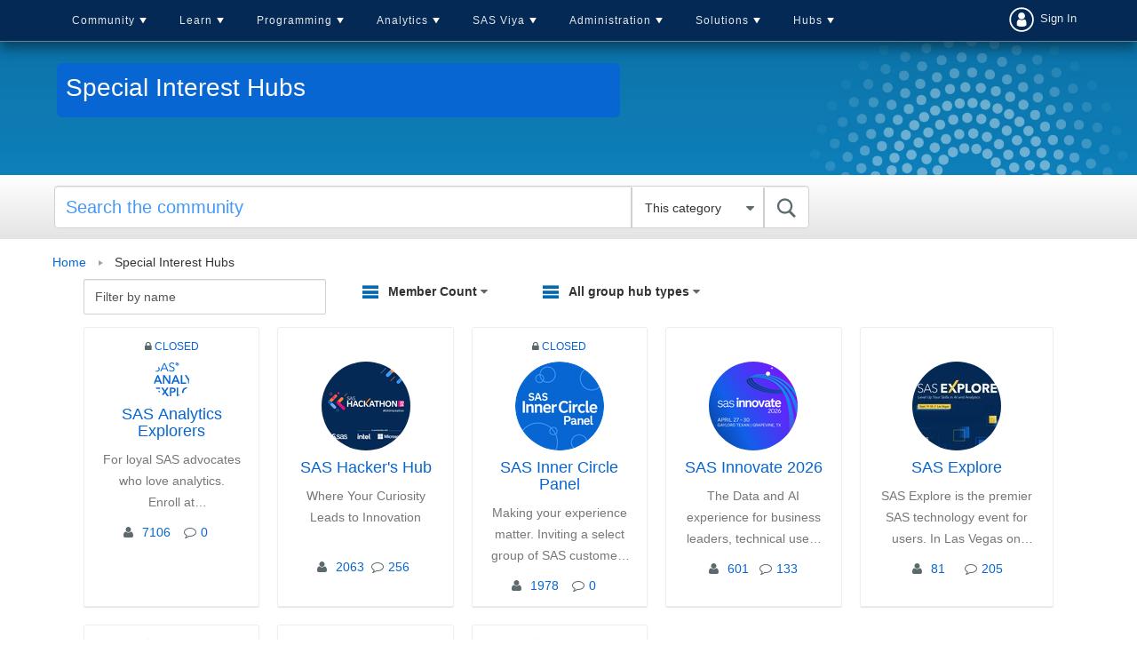

--- FILE ---
content_type: text/html;charset=UTF-8
request_url: https://communities.sas.com/t5/Special-Interest-Hubs/ct-p/special-interest-hubs
body_size: 24679
content:
<!DOCTYPE html><html prefix="og: http://ogp.me/ns#" dir="ltr" lang="en" class="no-js">
	<head>
	
	<title>
	Special Interest Hubs - SAS Support Communities
</title>
	
	
	<link rel = "icon" href = "https://communities.sas.com/html/@606588555EC01F9F852BC1715D8BA30E/assets/favicon.ico" sizes = "all" type = "image/png">
<link href="https://communities.sas.com/html/@C031C12B1F97B93F4A89BC7F7ECF209F/assets/prism.css" rel="stylesheet" type="text/css" />
<link rel="preload" href="/html/assets/sasfonts/sas-icons-regular.woff2" as="font" type="font/woff2" crossorigin> 
  <link rel="stylesheet" href="https://www.sas.com/etc/designs/saswww/global-header.css" type="text/css" media="all">
  <script type="text/javascript" src="https://www.sas.com/etc/designs/saswww/global-header-min.js"></script>

<link rel="preconnect" href="https://fonts.googleapis.com">
<link rel="preconnect" href="https://fonts.gstatic.com" crossorigin>
<link href="https://fonts.googleapis.com/css2?family=Lato:wght@400;700&display=swap" rel="stylesheet">
<meta name="google-site-verification" content="5BvIVOSyCWCtUn_dCUbAn7hLSjkQH3i6D57qYczdx_8" />

	
	
	
	<meta content="width=device-width, initial-scale=1.0" name="viewport"/><meta content="text/html; charset=UTF-8" http-equiv="Content-Type"/><link href="https://communities.sas.com/t5/Special-Interest-Hubs/ct-p/special-interest-hubs" rel="canonical"/>
	<meta content="https://communities.sas.com/html/assets/sas-comm-social-blue.png" property="og:image"/><meta content="website" property="og:type"/><meta content="https://communities.sas.com/t5/Special-Interest-Hubs/ct-p/special-interest-hubs" property="og:url"/><meta content="" property="og:description"/><meta content="Special Interest Hubs" property="og:title"/>
	
	
		<link class="lia-link-navigation hidden live-links" title="New board topics in Special Interest Hubs" type="application/rss+xml" rel="alternate" id="link" href="/kntur85557/rss/Category?category.id=special-interest-hubs&amp;interaction.style=forum"></link>
	
		<link class="lia-link-navigation hidden live-links" title="All board posts in Special Interest Hubs" type="application/rss+xml" rel="alternate" id="link_0" href="/kntur85557/rss/Category?category.id=special-interest-hubs&amp;interaction.style=forum&amp;feeds.replies=true"></link>
	
		<link class="lia-link-navigation hidden live-links" title="New library articles in Special Interest Hubs" type="application/rss+xml" rel="alternate" id="link_1" href="/kntur85557/rss/Category?category.id=special-interest-hubs&amp;interaction.style=tkb"></link>
	
		<link class="lia-link-navigation hidden live-links" title="All library posts in Special Interest Hubs" type="application/rss+xml" rel="alternate" id="link_2" href="/kntur85557/rss/Category?category.id=special-interest-hubs&amp;interaction.style=tkb&amp;feeds.replies=true"></link>
	
		<link class="lia-link-navigation hidden live-links" title="New blog articles in Special Interest Hubs" type="application/rss+xml" rel="alternate" id="link_3" href="/kntur85557/rss/Category?category.id=special-interest-hubs&amp;interaction.style=blog"></link>
	
		<link class="lia-link-navigation hidden live-links" title="All blog posts in Special Interest Hubs" type="application/rss+xml" rel="alternate" id="link_4" href="/kntur85557/rss/Category?category.id=special-interest-hubs&amp;interaction.style=blog&amp;feeds.replies=true"></link>
	
		<link class="lia-link-navigation hidden live-links" title="New idea exchange ideas in Special Interest Hubs" type="application/rss+xml" rel="alternate" id="link_5" href="/kntur85557/rss/Category?category.id=special-interest-hubs&amp;interaction.style=idea"></link>
	
		<link class="lia-link-navigation hidden live-links" title="All idea exchange posts in Special Interest Hubs" type="application/rss+xml" rel="alternate" id="link_6" href="/kntur85557/rss/Category?category.id=special-interest-hubs&amp;interaction.style=idea&amp;feeds.replies=true"></link>
	
		<link class="lia-link-navigation hidden live-links" title="New contest entry in Special Interest Hubs" type="application/rss+xml" rel="alternate" id="link_7" href="/kntur85557/rss/Category?category.id=special-interest-hubs&amp;interaction.style=contest"></link>
	
		<link class="lia-link-navigation hidden live-links" title="All contest posts in Special Interest Hubs" type="application/rss+xml" rel="alternate" id="link_8" href="/kntur85557/rss/Category?category.id=special-interest-hubs&amp;interaction.style=contest&amp;feeds.replies=true"></link>
	
		<link class="lia-link-navigation hidden live-links" title="New Products" type="application/rss+xml" rel="alternate" id="link_9" href="/kntur85557/rss/Category?category.id=special-interest-hubs&amp;interaction.style=review"></link>
	
		<link class="lia-link-navigation hidden live-links" title="All Reviews and Comments" type="application/rss+xml" rel="alternate" id="link_10" href="/kntur85557/rss/Category?category.id=special-interest-hubs&amp;interaction.style=review&amp;feeds.replies=true"></link>
	
		<link class="lia-link-navigation hidden live-links" title="rss.livelink.threads-in-node@place:occasion" type="application/rss+xml" rel="alternate" id="link_11" href="/kntur85557/rss/Category?category.id=special-interest-hubs&amp;interaction.style=occasion"></link>
	
		<link class="lia-link-navigation hidden live-links" title="rss.livelink.posts-in-node@place:occasion" type="application/rss+xml" rel="alternate" id="link_12" href="/kntur85557/rss/Category?category.id=special-interest-hubs&amp;interaction.style=occasion&amp;feeds.replies=true"></link>
	
		<link class="lia-link-navigation hidden live-links" title="New media posts in Special Interest Hubs" type="application/rss+xml" rel="alternate" id="link_13" href="/kntur85557/rss/Category?category.id=special-interest-hubs&amp;interaction.style=media"></link>
	
		<link class="lia-link-navigation hidden live-links" title="All media posts in Special Interest Hubs" type="application/rss+xml" rel="alternate" id="link_14" href="/kntur85557/rss/Category?category.id=special-interest-hubs&amp;interaction.style=media&amp;feeds.replies=true"></link>
	

	
	
	    
            	<link href="/skins/6772947/f0c8104cd4820d3ced53f94780694d2a/responsive_v2.css" rel="stylesheet" type="text/css"/>
            
	

	
	
	
	
	

<!-- Google Tag Manager -->
<script>(function(w,d,s,l,i){w[l]=w[l]||[];w[l].push({'gtm.start':
new Date().getTime(),event:'gtm.js'});var f=d.getElementsByTagName(s)[0],
j=d.createElement(s),dl=l!='dataLayer'?'&l='+l:'';j.async=true;j.src=
'https://www.googletagmanager.com/gtm.js?id='+i+dl;f.parentNode.insertBefore(j,f);
})(window,document,'script','dataLayer','GTM-PWTVHH');</script>
<!-- End Google Tag Manager -->

<script src=https://assets.adobedtm.com/c81b78ad72fa/4b509bb05cb3/launch-5d0b718ce8bb.min.js async></script>



<script type="text/javascript" src="/t5/scripts/EAA19129A1248A19BBE86A06A73AF336/lia-scripts-head-min.js"></script><script language="javascript" type="text/javascript">
<!--
window.FileAPI = { jsPath: '/html/assets/js/vendor/ng-file-upload-shim/' };
LITHIUM.PrefetchData = {"Components":{"grouphubs.widget.grid":{"instances":[{"nodeScope":{"result":{"data":{"size":1,"list_item_type":"node","type":"nodes","items":[{"id":"category:special-interest-hubs","type":"node","title":"Special Interest Hubs","user_context":{"type":"node_user_context","can_create_group_hub":false}}]},"successful":true}},"hiddenGroup":{"result":{"data":{"size":0,"list_item_type":"node","type":"nodes","items":[]},"successful":true}},"groupHubs":{"call":{"query":{"nodes":{"meta":{"defer":false,"quilts":[{"get":{"path":"/ui/quilts/GroupHubCard"},"id":"GroupHubCard","type":"quilt"}]},"limit":20,"paging":"true","fields":["id","node_type","title","description","view_href","creation_date_friendly","avatar","user_context.can_update_node","user_context.is_member","membership_type","memberships.count(*)","parent","topics.count(*)","meta"],"constraints":[{"ancestors.id":"category:special-interest-hubs"},{"node_type":"grouphub"}],"sorts":["memberships.count(*) desc"]}}},"result":{"data":{"size":8,"list_item_type":"node","type":"nodes","items":[{"parent":{"id":"category:special-interest-hubs","href":"/nodes/category:special-interest-hubs","type":"node"},"topics":{"count":0},"description":"For loyal SAS advocates who love analytics. Enroll at explorers.sas.com.","avatar":{"medium_href":"/t5/image/serverpage/image-id/100472i7BF0E58F0C199391/image-size/medium?v=v2&px=400","small_href":"/t5/image/serverpage/image-id/100472i7BF0E58F0C199391/image-size/small?v=v2&px=200","large_href":"/t5/image/serverpage/image-id/100472i7BF0E58F0C199391/image-size/large?v=v2&px=999","tiny_href":"/t5/image/serverpage/image-id/100472i7BF0E58F0C199391/image-size/tiny?v=v2&px=100","type":"avatar"},"type":"node","title":"SAS Analytics Explorers","memberships":{"count":7106},"node_type":"grouphub","meta":{"quilts":[{"layout":"one-column","instance":0,"id":"GroupHubCard","type":"rendered_quilt","rows":[{"columns":[{"components":[],"width":24,"id":"common-header","type":"rendered_quilt_column"}],"id":"header","type":"rendered_quilt_row"},{"columns":[{"components":[{"path":"limuirs/components/memberships/MembershipType","instance":0,"engine":"limuirs","id":"memberships.widget.type","type":"rendered_quilt_component","params":{}},{"path":"limuirs/components/nodes/NodeAvatar","instance":0,"engine":"limuirs","id":"nodes.widget.avatar-limuirs","type":"rendered_quilt_component","params":{"useLink":false}},{"path":"limuirs/components/nodes/NodeTitle","instance":0,"engine":"limuirs","id":"nodes.widget.title","type":"rendered_quilt_component","params":{"useLink":false,"useMembershipTypeIcon":false}},{"path":"limuirs/components/nodes/NodeDescription","instance":0,"engine":"limuirs","id":"nodes.widget.description","type":"rendered_quilt_component","params":{}},{"path":"limuirs/components/memberships/MembershipCount","instance":0,"engine":"limuirs","id":"memberships.widget.count","type":"rendered_quilt_component","params":{}},{"path":"limuirs/components/nodes/NodeTopicCount","instance":0,"engine":"limuirs","id":"nodes.widget.topic-count","type":"rendered_quilt_component","params":{}}],"width":24,"id":"main-content","type":"rendered_quilt_column"}],"id":"main","type":"rendered_quilt_row"},{"columns":[{"components":[],"width":24,"id":"common-footer","type":"rendered_quilt_column"}],"id":"footer","type":"rendered_quilt_row"}]}],"type":"call_metadata"},"creation_date_friendly":"10-25-2020","id":"grouphub:sae","view_href":"/t5/SAS-Analytics-Explorers/cmp-p/grouphub%3Asae","user_context":{"can_update_node":false,"is_member":false,"type":"node_user_context"},"membership_type":"closed"},{"parent":{"id":"category:special-interest-hubs","href":"/nodes/category:special-interest-hubs","type":"node"},"topics":{"count":256},"description":"Where Your Curiosity Leads to Innovation","avatar":{"medium_href":"/t5/image/serverpage/image-id/93076i0FCEAE1942B3B5E9/image-size/medium?v=v2&px=400","small_href":"/t5/image/serverpage/image-id/93076i0FCEAE1942B3B5E9/image-size/small?v=v2&px=200","large_href":"/t5/image/serverpage/image-id/93076i0FCEAE1942B3B5E9/image-size/large?v=v2&px=999","tiny_href":"/t5/image/serverpage/image-id/93076i0FCEAE1942B3B5E9/image-size/tiny?v=v2&px=100","type":"avatar"},"type":"node","title":"SAS Hacker's Hub","memberships":{"count":2063},"node_type":"grouphub","meta":{"quilts":[{"layout":"one-column","instance":1,"id":"GroupHubCard","type":"rendered_quilt","rows":[{"columns":[{"components":[],"width":24,"id":"common-header","type":"rendered_quilt_column"}],"id":"header","type":"rendered_quilt_row"},{"columns":[{"components":[{"path":"limuirs/components/memberships/MembershipType","instance":0,"engine":"limuirs","id":"memberships.widget.type","type":"rendered_quilt_component","params":{}},{"path":"limuirs/components/nodes/NodeAvatar","instance":0,"engine":"limuirs","id":"nodes.widget.avatar-limuirs","type":"rendered_quilt_component","params":{"useLink":false}},{"path":"limuirs/components/nodes/NodeTitle","instance":0,"engine":"limuirs","id":"nodes.widget.title","type":"rendered_quilt_component","params":{"useLink":false,"useMembershipTypeIcon":false}},{"path":"limuirs/components/nodes/NodeDescription","instance":0,"engine":"limuirs","id":"nodes.widget.description","type":"rendered_quilt_component","params":{}},{"path":"limuirs/components/memberships/MembershipCount","instance":0,"engine":"limuirs","id":"memberships.widget.count","type":"rendered_quilt_component","params":{}},{"path":"limuirs/components/nodes/NodeTopicCount","instance":0,"engine":"limuirs","id":"nodes.widget.topic-count","type":"rendered_quilt_component","params":{}}],"width":24,"id":"main-content","type":"rendered_quilt_column"}],"id":"main","type":"rendered_quilt_row"},{"columns":[{"components":[],"width":24,"id":"common-footer","type":"rendered_quilt_column"}],"id":"footer","type":"rendered_quilt_row"}]}],"type":"call_metadata"},"creation_date_friendly":"11-15-2021","id":"grouphub:hackathon","view_href":"/t5/SAS-Hacker-s-Hub/gh-p/hackathon","user_context":{"can_update_node":false,"is_member":false,"type":"node_user_context"},"membership_type":"open"},{"parent":{"id":"category:special-interest-hubs","href":"/nodes/category:special-interest-hubs","type":"node"},"topics":{"count":0},"description":"Making your experience matter.\r\nInviting a  select group of SAS customers to provide feedback for change.","avatar":{"medium_href":"/t5/image/serverpage/image-id/94171iC24B0A5FC42BA733/image-size/medium?v=v2&px=400","small_href":"/t5/image/serverpage/image-id/94171iC24B0A5FC42BA733/image-size/small?v=v2&px=200","large_href":"/t5/image/serverpage/image-id/94171iC24B0A5FC42BA733/image-size/large?v=v2&px=999","tiny_href":"/t5/image/serverpage/image-id/94171iC24B0A5FC42BA733/image-size/tiny?v=v2&px=100","type":"avatar"},"type":"node","title":"SAS Inner Circle Panel","memberships":{"count":1978},"node_type":"grouphub","meta":{"quilts":[{"layout":"one-column","instance":2,"id":"GroupHubCard","type":"rendered_quilt","rows":[{"columns":[{"components":[],"width":24,"id":"common-header","type":"rendered_quilt_column"}],"id":"header","type":"rendered_quilt_row"},{"columns":[{"components":[{"path":"limuirs/components/memberships/MembershipType","instance":0,"engine":"limuirs","id":"memberships.widget.type","type":"rendered_quilt_component","params":{}},{"path":"limuirs/components/nodes/NodeAvatar","instance":0,"engine":"limuirs","id":"nodes.widget.avatar-limuirs","type":"rendered_quilt_component","params":{"useLink":false}},{"path":"limuirs/components/nodes/NodeTitle","instance":0,"engine":"limuirs","id":"nodes.widget.title","type":"rendered_quilt_component","params":{"useLink":false,"useMembershipTypeIcon":false}},{"path":"limuirs/components/nodes/NodeDescription","instance":0,"engine":"limuirs","id":"nodes.widget.description","type":"rendered_quilt_component","params":{}},{"path":"limuirs/components/memberships/MembershipCount","instance":0,"engine":"limuirs","id":"memberships.widget.count","type":"rendered_quilt_component","params":{}},{"path":"limuirs/components/nodes/NodeTopicCount","instance":0,"engine":"limuirs","id":"nodes.widget.topic-count","type":"rendered_quilt_component","params":{}}],"width":24,"id":"main-content","type":"rendered_quilt_column"}],"id":"main","type":"rendered_quilt_row"},{"columns":[{"components":[],"width":24,"id":"common-footer","type":"rendered_quilt_column"}],"id":"footer","type":"rendered_quilt_row"}]}],"type":"call_metadata"},"creation_date_friendly":"02-24-2022","id":"grouphub:inner-circle","view_href":"/t5/SAS-Inner-Circle-Panel/cmp-p/grouphub%3Ainner-circle","user_context":{"can_update_node":false,"is_member":false,"type":"node_user_context"},"membership_type":"closed"},{"parent":{"id":"category:special-interest-hubs","href":"/nodes/category:special-interest-hubs","type":"node"},"topics":{"count":133},"description":"The Data and AI experience for business leaders, technical users and SAS partners.","avatar":{"medium_href":"/t5/image/serverpage/image-id/110149i7C7BADFDAEA36E01/image-size/medium?v=v2&px=400","small_href":"/t5/image/serverpage/image-id/110149i7C7BADFDAEA36E01/image-size/small?v=v2&px=200","large_href":"/t5/image/serverpage/image-id/110149i7C7BADFDAEA36E01/image-size/large?v=v2&px=999","tiny_href":"/t5/image/serverpage/image-id/110149i7C7BADFDAEA36E01/image-size/tiny?v=v2&px=100","type":"avatar"},"type":"node","title":"SAS Innovate 2026","memberships":{"count":601},"node_type":"grouphub","meta":{"quilts":[{"layout":"one-column","instance":3,"id":"GroupHubCard","type":"rendered_quilt","rows":[{"columns":[{"components":[],"width":24,"id":"common-header","type":"rendered_quilt_column"}],"id":"header","type":"rendered_quilt_row"},{"columns":[{"components":[{"path":"limuirs/components/memberships/MembershipType","instance":0,"engine":"limuirs","id":"memberships.widget.type","type":"rendered_quilt_component","params":{}},{"path":"limuirs/components/nodes/NodeAvatar","instance":0,"engine":"limuirs","id":"nodes.widget.avatar-limuirs","type":"rendered_quilt_component","params":{"useLink":false}},{"path":"limuirs/components/nodes/NodeTitle","instance":0,"engine":"limuirs","id":"nodes.widget.title","type":"rendered_quilt_component","params":{"useLink":false,"useMembershipTypeIcon":false}},{"path":"limuirs/components/nodes/NodeDescription","instance":0,"engine":"limuirs","id":"nodes.widget.description","type":"rendered_quilt_component","params":{}},{"path":"limuirs/components/memberships/MembershipCount","instance":0,"engine":"limuirs","id":"memberships.widget.count","type":"rendered_quilt_component","params":{}},{"path":"limuirs/components/nodes/NodeTopicCount","instance":0,"engine":"limuirs","id":"nodes.widget.topic-count","type":"rendered_quilt_component","params":{}}],"width":24,"id":"main-content","type":"rendered_quilt_column"}],"id":"main","type":"rendered_quilt_row"},{"columns":[{"components":[],"width":24,"id":"common-footer","type":"rendered_quilt_column"}],"id":"footer","type":"rendered_quilt_row"}]}],"type":"call_metadata"},"creation_date_friendly":"01-19-2024","id":"grouphub:sas-events","view_href":"/t5/SAS-Innovate-2026/gh-p/sas-events","user_context":{"can_update_node":false,"is_member":false,"type":"node_user_context"},"membership_type":"open"},{"parent":{"id":"category:special-interest-hubs","href":"/nodes/category:special-interest-hubs","type":"node"},"topics":{"count":205},"description":"SAS Explore is the premier SAS technology event for users. In Las Vegas on Sept 11-14 2023!","avatar":{"medium_href":"/t5/image/serverpage/image-id/85307iE9D016E089134136/image-size/medium?v=v2&px=400","small_href":"/t5/image/serverpage/image-id/85307iE9D016E089134136/image-size/small?v=v2&px=200","large_href":"/t5/image/serverpage/image-id/85307iE9D016E089134136/image-size/large?v=v2&px=999","tiny_href":"/t5/image/serverpage/image-id/85307iE9D016E089134136/image-size/tiny?v=v2&px=100","type":"avatar"},"type":"node","title":"SAS Explore","memberships":{"count":81},"node_type":"grouphub","meta":{"quilts":[{"layout":"one-column","instance":4,"id":"GroupHubCard","type":"rendered_quilt","rows":[{"columns":[{"components":[],"width":24,"id":"common-header","type":"rendered_quilt_column"}],"id":"header","type":"rendered_quilt_row"},{"columns":[{"components":[{"path":"limuirs/components/memberships/MembershipType","instance":0,"engine":"limuirs","id":"memberships.widget.type","type":"rendered_quilt_component","params":{}},{"path":"limuirs/components/nodes/NodeAvatar","instance":0,"engine":"limuirs","id":"nodes.widget.avatar-limuirs","type":"rendered_quilt_component","params":{"useLink":false}},{"path":"limuirs/components/nodes/NodeTitle","instance":0,"engine":"limuirs","id":"nodes.widget.title","type":"rendered_quilt_component","params":{"useLink":false,"useMembershipTypeIcon":false}},{"path":"limuirs/components/nodes/NodeDescription","instance":0,"engine":"limuirs","id":"nodes.widget.description","type":"rendered_quilt_component","params":{}},{"path":"limuirs/components/memberships/MembershipCount","instance":0,"engine":"limuirs","id":"memberships.widget.count","type":"rendered_quilt_component","params":{}},{"path":"limuirs/components/nodes/NodeTopicCount","instance":0,"engine":"limuirs","id":"nodes.widget.topic-count","type":"rendered_quilt_component","params":{}}],"width":24,"id":"main-content","type":"rendered_quilt_column"}],"id":"main","type":"rendered_quilt_row"},{"columns":[{"components":[],"width":24,"id":"common-footer","type":"rendered_quilt_column"}],"id":"footer","type":"rendered_quilt_row"}]}],"type":"call_metadata"},"creation_date_friendly":"05-12-2022","id":"grouphub:SAS_Explore","view_href":"/t5/SAS-Explore/gh-p/SAS_Explore","user_context":{"can_update_node":false,"is_member":false,"type":"node_user_context"},"membership_type":"open"},{"parent":{"id":"category:special-interest-hubs","href":"/nodes/category:special-interest-hubs","type":"node"},"topics":{"count":0},"description":"The Intern Alumni Network is a thriving professional network designed to continue the journey we started at SAS. This hub brings together past interns to celebrate shared experiences, spotlight success stories, and offer continued value through mentorship, collaboration, and industry knowledge-sharing. Whether you're looking to stay informed, give back, or grow your network, the Intern Alumni Network is your place to stay connected and inspired.","avatar":{"type":"avatar"},"type":"node","title":"Intern Alumni Network Community","memberships":{"count":51},"node_type":"grouphub","meta":{"quilts":[{"layout":"one-column","instance":5,"id":"GroupHubCard","type":"rendered_quilt","rows":[{"columns":[{"components":[],"width":24,"id":"common-header","type":"rendered_quilt_column"}],"id":"header","type":"rendered_quilt_row"},{"columns":[{"components":[{"path":"limuirs/components/memberships/MembershipType","instance":0,"engine":"limuirs","id":"memberships.widget.type","type":"rendered_quilt_component","params":{}},{"path":"limuirs/components/nodes/NodeAvatar","instance":0,"engine":"limuirs","id":"nodes.widget.avatar-limuirs","type":"rendered_quilt_component","params":{"useLink":false}},{"path":"limuirs/components/nodes/NodeTitle","instance":0,"engine":"limuirs","id":"nodes.widget.title","type":"rendered_quilt_component","params":{"useLink":false,"useMembershipTypeIcon":false}},{"path":"limuirs/components/nodes/NodeDescription","instance":0,"engine":"limuirs","id":"nodes.widget.description","type":"rendered_quilt_component","params":{}},{"path":"limuirs/components/memberships/MembershipCount","instance":0,"engine":"limuirs","id":"memberships.widget.count","type":"rendered_quilt_component","params":{}},{"path":"limuirs/components/nodes/NodeTopicCount","instance":0,"engine":"limuirs","id":"nodes.widget.topic-count","type":"rendered_quilt_component","params":{}}],"width":24,"id":"main-content","type":"rendered_quilt_column"}],"id":"main","type":"rendered_quilt_row"},{"columns":[{"components":[],"width":24,"id":"common-footer","type":"rendered_quilt_column"}],"id":"footer","type":"rendered_quilt_row"}]}],"type":"call_metadata"},"creation_date_friendly":"05-16-2025","id":"grouphub:SASNexus","view_href":"/t5/Intern-Alumni-Network-Community/cmp-p/grouphub%3ASASNexus","user_context":{"can_update_node":false,"is_member":false,"type":"node_user_context"},"membership_type":"closed"},{"parent":{"id":"category:special-interest-hubs","href":"/nodes/category:special-interest-hubs","type":"node"},"topics":{"count":9},"description":"A global SAS student competition","avatar":{"medium_href":"/t5/image/serverpage/image-id/64862iB22E6D66A86BBC0B/image-size/medium?v=v2&px=400","small_href":"/t5/image/serverpage/image-id/64862iB22E6D66A86BBC0B/image-size/small?v=v2&px=200","large_href":"/t5/image/serverpage/image-id/64862iB22E6D66A86BBC0B/image-size/large?v=v2&px=999","tiny_href":"/t5/image/serverpage/image-id/64862iB22E6D66A86BBC0B/image-size/tiny?v=v2&px=100","type":"avatar"},"type":"node","title":"The Curiosity Cup","memberships":{"count":27},"node_type":"grouphub","meta":{"quilts":[{"layout":"one-column","instance":6,"id":"GroupHubCard","type":"rendered_quilt","rows":[{"columns":[{"components":[],"width":24,"id":"common-header","type":"rendered_quilt_column"}],"id":"header","type":"rendered_quilt_row"},{"columns":[{"components":[{"path":"limuirs/components/memberships/MembershipType","instance":0,"engine":"limuirs","id":"memberships.widget.type","type":"rendered_quilt_component","params":{}},{"path":"limuirs/components/nodes/NodeAvatar","instance":0,"engine":"limuirs","id":"nodes.widget.avatar-limuirs","type":"rendered_quilt_component","params":{"useLink":false}},{"path":"limuirs/components/nodes/NodeTitle","instance":0,"engine":"limuirs","id":"nodes.widget.title","type":"rendered_quilt_component","params":{"useLink":false,"useMembershipTypeIcon":false}},{"path":"limuirs/components/nodes/NodeDescription","instance":0,"engine":"limuirs","id":"nodes.widget.description","type":"rendered_quilt_component","params":{}},{"path":"limuirs/components/memberships/MembershipCount","instance":0,"engine":"limuirs","id":"memberships.widget.count","type":"rendered_quilt_component","params":{}},{"path":"limuirs/components/nodes/NodeTopicCount","instance":0,"engine":"limuirs","id":"nodes.widget.topic-count","type":"rendered_quilt_component","params":{}}],"width":24,"id":"main-content","type":"rendered_quilt_column"}],"id":"main","type":"rendered_quilt_row"},{"columns":[{"components":[],"width":24,"id":"common-footer","type":"rendered_quilt_column"}],"id":"footer","type":"rendered_quilt_row"}]}],"type":"call_metadata"},"creation_date_friendly":"10-19-2021","id":"grouphub:curiosity-cup","view_href":"/t5/The-Curiosity-Cup/gh-p/curiosity-cup","user_context":{"can_update_node":false,"is_member":false,"type":"node_user_context"},"membership_type":"open"},{"parent":{"id":"category:special-interest-hubs","href":"/nodes/category:special-interest-hubs","type":"node"},"topics":{"count":0},"description":"Sharing best practices for industry- and domain-specific reports using SAS","avatar":{"medium_href":"/t5/image/serverpage/image-id/104385i228A8A06C6C201ED/image-size/medium?v=v2&px=400","small_href":"/t5/image/serverpage/image-id/104385i228A8A06C6C201ED/image-size/small?v=v2&px=200","large_href":"/t5/image/serverpage/image-id/104385i228A8A06C6C201ED/image-size/large?v=v2&px=999","tiny_href":"/t5/image/serverpage/image-id/104385i228A8A06C6C201ED/image-size/tiny?v=v2&px=100","type":"avatar"},"type":"node","title":"Reporting and Optimization","memberships":{"count":2},"node_type":"grouphub","meta":{"quilts":[{"layout":"one-column","instance":7,"id":"GroupHubCard","type":"rendered_quilt","rows":[{"columns":[{"components":[],"width":24,"id":"common-header","type":"rendered_quilt_column"}],"id":"header","type":"rendered_quilt_row"},{"columns":[{"components":[{"path":"limuirs/components/memberships/MembershipType","instance":0,"engine":"limuirs","id":"memberships.widget.type","type":"rendered_quilt_component","params":{}},{"path":"limuirs/components/nodes/NodeAvatar","instance":0,"engine":"limuirs","id":"nodes.widget.avatar-limuirs","type":"rendered_quilt_component","params":{"useLink":false}},{"path":"limuirs/components/nodes/NodeTitle","instance":0,"engine":"limuirs","id":"nodes.widget.title","type":"rendered_quilt_component","params":{"useLink":false,"useMembershipTypeIcon":false}},{"path":"limuirs/components/nodes/NodeDescription","instance":0,"engine":"limuirs","id":"nodes.widget.description","type":"rendered_quilt_component","params":{}},{"path":"limuirs/components/memberships/MembershipCount","instance":0,"engine":"limuirs","id":"memberships.widget.count","type":"rendered_quilt_component","params":{}},{"path":"limuirs/components/nodes/NodeTopicCount","instance":0,"engine":"limuirs","id":"nodes.widget.topic-count","type":"rendered_quilt_component","params":{}}],"width":24,"id":"main-content","type":"rendered_quilt_column"}],"id":"main","type":"rendered_quilt_row"},{"columns":[{"components":[],"width":24,"id":"common-footer","type":"rendered_quilt_column"}],"id":"footer","type":"rendered_quilt_row"}]}],"type":"call_metadata"},"creation_date_friendly":"02-05-2025","id":"grouphub:reporting-practices","view_href":"/t5/Reporting-and-Optimization/cmp-p/grouphub%3Areporting-practices","user_context":{"can_update_node":false,"is_member":false,"type":"node_user_context"},"membership_type":"closed"}]},"successful":true}},"closedGroup":{"result":{"data":{"next_cursor":"MjUuMTJ8Mi4wfGl8MXwzMzoxfGludCwzOTcsMzk3","size":1,"list_item_type":"node","type":"nodes","items":[{"id":"grouphub:suga-leaders","type":"node"}]},"successful":true}},"openGroup":{"result":{"data":{"next_cursor":"MjUuMTJ8Mi4wfGl8MXwzMzoxfGludCwzNzAsMzcw","size":1,"list_item_type":"node","type":"nodes","items":[{"id":"grouphub:suga","type":"node"}]},"successful":true}}}]}},"commonResults":{}};
;(function(){var en = function(n, ord
) {
  var s = String(n).split('.'), v0 = !s[1], t0 = Number(s[0]) == n,
      n10 = t0 && s[0].slice(-1), n100 = t0 && s[0].slice(-2);
  if (ord) return (n10 == 1 && n100 != 11) ? 'one'
      : (n10 == 2 && n100 != 12) ? 'two'
      : (n10 == 3 && n100 != 13) ? 'few'
      : 'other';
  return (n == 1 && v0) ? 'one' : 'other';
};
var number = function (value, name, offset) {
  if (!offset) return value;
  if (isNaN(value)) throw new Error("Can't apply offset:" + offset + ' to argument `' + name + '` with non-numerical value ' + JSON.stringify(value) + '.');
  return value - offset;
};
var plural = function (value, offset, lcfunc, data, isOrdinal) {
  if ({}.hasOwnProperty.call(data, value)) return data[value];
  if (offset) value -= offset;
  var key = lcfunc(value, isOrdinal);
  return key in data ? data[key] : data.other;
};
var fmt = {
  prop: function (value, lc, param) {
    return value[param];
  }
};

LITHIUM.TextData = {
  li: {
    common: {
      Pagination: {
        next: function(d) { return "Next"; },
        previous: function(d) { return "Previous"; },
        ellipsis: function(d) { return "..."; },
        leftArrow: function(d) { return "&laquo"; },
        rightArrow: function(d) { return "&raquo"; }
      },
      Feedback: {
        closeAriaLabel: function(d) { return "Close feedback banner"; }
      },
      Menu: {
        linkTitle: function(d) { return "Show option menu"; },
        ariaLabel: function(d) { return "Show option menu"; }
      }
    },
    grouphubs: {
      CreateGroupHubButton: {
        title: function(d) { return "Create Group Hub"; }
      },
      GroupHubsGrid: {
        groupFilter: {
          all: function(d) { return "All group hub types"; },
          hidden: function(d) { return "Hidden"; },
          closed: function(d) { return "Closed"; },
          label: function(d) { return "Filter by type"; },
          open: function(d) { return "Open"; }
        },
        memberFilter: {
          all: function(d) { return "Member and Nonmember"; },
          owner: function(d) { return "Owner"; },
          member: function(d) { return "Member"; },
          nonMember: function(d) { return "Nonmember"; },
          label: function(d) { return "Membership status"; }
        },
        search: {
          placeholder: function(d) { return "Filter by name"; },
          title: function(d) { return "Search"; }
        },
        sort: {
          creationDateDesc: function(d) { return "Date created (newest)"; },
          alpha: function(d) { return "Name"; },
          lastUpdate: function(d) { return "Latest activity"; },
          memberCount: function(d) { return "Member Count"; },
          creationDateAsc: function(d) { return "Date created (oldest)"; },
          postCount: function(d) { return "Post count"; },
          label: function(d) { return "Sort by"; }
        },
        title: {
          node: {
            "default": function(d) { return "Group Hubs"; },
            top: function(d) { return "Group Hubs"; },
            leaf: function(d) { return "Group Hubs in " + fmt.prop(d.node, "en", (" title").trim()); }
          },
          user: {
            them: function(d) { return "Group Hubs for " + fmt.prop(d.user, "en", (" login").trim()); },
            my: function(d) { return "My Group Hubs"; }
          }
        },
        empty: function(d) { return "No group hubs to display!"; }
      }
    },
    nodes: {
      NodeTitle: {
        title: function(d) { return d.title; }
      },
      NodeDescription: {
        description: function(d) { return d.description; }
      },
      NodeAvatar: {
        alt: function(d) { return d.title; }
      },
      NodeTopicCount: {
        count: function(d) { return d.count; }
      }
    },
    memberships: {
      MembershipType: {
        short: {
          closed_hidden: function(d) { return "Hidden"; },
          closed: function(d) { return "Closed"; },
          open: function(d) { return ""; }
        },
        long: {
          closed_hidden: function(d) { return "Hidden group"; },
          closed: function(d) { return "Closed group"; },
          open: function(d) { return "Open group"; }
        }
      },
      MembershipCount: {
        iconCount: function(d) { return d.count; },
        count: function(d) { return plural(d.count, 0, en, { one: "1 member", other: number(d.count, "count") + " members" }); }
      }
    }
  }
};LITHIUM.Limuirs = LITHIUM.Limuirs || {}; 
        LITHIUM.Limuirs.logLevel = "error"; 
        LITHIUM.Limuirs.getChunkURL = function(){ return "https:\u002F\u002Flimuirs-assets.lithium.com\u002Fassets\u002F"}; 
        LITHIUM.Limuirs.preloadPaths = ["0\u002Flimuirs\u002Fcomponents\u002Fmemberships\u002FMembershipType","0\u002Flimuirs\u002Fcomponents\u002Fnodes\u002FNodeAvatar","0\u002Flimuirs\u002Fcomponents\u002Fnodes\u002FNodeTitle","0\u002Flimuirs\u002Fcomponents\u002Fnodes\u002FNodeDescription","0\u002Flimuirs\u002Fcomponents\u002Fmemberships\u002FMembershipCount","0\u002Flimuirs\u002Fcomponents\u002Fnodes\u002FNodeTopicCount","1\u002Flimuirs\u002Fcomponents\u002Fmemberships\u002FMembershipType","1\u002Flimuirs\u002Fcomponents\u002Fnodes\u002FNodeAvatar","1\u002Flimuirs\u002Fcomponents\u002Fnodes\u002FNodeTitle","1\u002Flimuirs\u002Fcomponents\u002Fnodes\u002FNodeDescription","1\u002Flimuirs\u002Fcomponents\u002Fmemberships\u002FMembershipCount","1\u002Flimuirs\u002Fcomponents\u002Fnodes\u002FNodeTopicCount"];;LITHIUM.release = "25.12"})();
LITHIUM.DEBUG = false;
LITHIUM.CommunityJsonObject = {
  "Validation" : {
    "image.description" : {
      "min" : 0,
      "max" : 1000,
      "isoneof" : [ ],
      "type" : "string"
    },
    "tkb.toc_maximum_heading_level" : {
      "min" : 1,
      "max" : 6,
      "isoneof" : [ ],
      "type" : "integer"
    },
    "tkb.toc_heading_list_style" : {
      "min" : 0,
      "max" : 50,
      "isoneof" : [
        "disc",
        "circle",
        "square",
        "none"
      ],
      "type" : "string"
    },
    "blog.toc_maximum_heading_level" : {
      "min" : 1,
      "max" : 6,
      "isoneof" : [ ],
      "type" : "integer"
    },
    "tkb.toc_heading_indent" : {
      "min" : 5,
      "max" : 50,
      "isoneof" : [ ],
      "type" : "integer"
    },
    "blog.toc_heading_indent" : {
      "min" : 5,
      "max" : 50,
      "isoneof" : [ ],
      "type" : "integer"
    },
    "blog.toc_heading_list_style" : {
      "min" : 0,
      "max" : 50,
      "isoneof" : [
        "disc",
        "circle",
        "square",
        "none"
      ],
      "type" : "string"
    }
  },
  "User" : {
    "settings" : {
      "imageupload.legal_file_extensions" : "*.jpg;*.JPG;*.jpeg;*.JPEG;*.gif;*.GIF;*.png;*.PNG",
      "config.enable_avatar" : true,
      "integratedprofile.show_klout_score" : true,
      "layout.sort_view_by_last_post_date" : true,
      "layout.friendly_dates_enabled" : true,
      "profileplus.allow.anonymous.scorebox" : false,
      "tkb.message_sort_default" : "topicPublishDate",
      "layout.format_pattern_date" : "MM-dd-yyyy",
      "config.require_search_before_post" : "off",
      "isUserLinked" : false,
      "integratedprofile.cta_add_topics_dismissal_timestamp" : -1,
      "layout.message_body_image_max_size" : 1000,
      "profileplus.everyone" : false,
      "integratedprofile.cta_connect_wide_dismissal_timestamp" : -1,
      "blog.toc_maximum_heading_level" : "",
      "integratedprofile.hide_social_networks" : false,
      "blog.toc_heading_indent" : "",
      "contest.entries_per_page_num" : 20,
      "layout.messages_per_page_linear" : 15,
      "integratedprofile.cta_manage_topics_dismissal_timestamp" : -1,
      "profile.shared_profile_test_group" : false,
      "integratedprofile.cta_personalized_feed_dismissal_timestamp" : -1,
      "integratedprofile.curated_feed_size" : 10,
      "contest.one_kudo_per_contest" : false,
      "integratedprofile.enable_social_networks" : false,
      "integratedprofile.my_interests_dismissal_timestamp" : -1,
      "profile.language" : "en",
      "layout.friendly_dates_max_age_days" : 31,
      "layout.threading_order" : "thread_descending",
      "blog.toc_heading_list_style" : "disc",
      "useRecService" : false,
      "layout.module_welcome" : "",
      "imageupload.max_uploaded_images_per_upload" : 100,
      "imageupload.max_uploaded_images_per_user" : 10000,
      "integratedprofile.connect_mode" : "",
      "tkb.toc_maximum_heading_level" : "",
      "tkb.toc_heading_list_style" : "disc",
      "sharedprofile.show_hovercard_score" : true,
      "config.search_before_post_scope" : "community",
      "tkb.toc_heading_indent" : "",
      "p13n.cta.recommendations_feed_dismissal_timestamp" : -1,
      "imageupload.max_file_size" : 10024,
      "layout.show_batch_checkboxes" : false,
      "integratedprofile.cta_connect_slim_dismissal_timestamp" : -1
    },
    "isAnonymous" : true,
    "policies" : {
      "image-upload.process-and-remove-exif-metadata" : true
    },
    "registered" : false,
    "emailRef" : "",
    "id" : -1,
    "login" : "anonymous_user"
  },
  "Server" : {
    "communityPrefix" : "/kntur85557",
    "nodeChangeTimeStamp" : 1769789592069,
    "tapestryPrefix" : "/t5",
    "deviceMode" : "DESKTOP",
    "responsiveDeviceMode" : "DESKTOP",
    "membershipChangeTimeStamp" : "0",
    "version" : "25.12",
    "branch" : "25.12-release",
    "showTextKeys" : false
  },
  "Config" : {
    "phase" : "prod",
    "integratedprofile.cta.reprompt.delay" : 30,
    "profileplus.tracking" : {
      "profileplus.tracking.enable" : false,
      "profileplus.tracking.click.enable" : false,
      "profileplus.tracking.impression.enable" : false
    },
    "app.revision" : "2512231126-s6f44f032fc-b18",
    "navigation.manager.community.structure.limit" : "1000"
  },
  "Activity" : {
    "Results" : [ ]
  },
  "NodeContainer" : {
    "viewHref" : "https://communities.sas.com/t5/Special-Interest-Hubs/ct-p/special-interest-hubs",
    "description" : "",
    "id" : "special-interest-hubs",
    "shortTitle" : "Special Interest Hubs",
    "title" : "Special Interest Hubs",
    "nodeType" : "category"
  },
  "Page" : {
    "skins" : [
      "responsive_v2",
      "responsive_peak"
    ],
    "authUrls" : {
      "loginUrl" : "/plugins/common/feature/saml/doauth/post?referer=https%3A%2F%2Fcommunities.sas.com%2Ft5%2FSpecial-Interest-Hubs%2Fct-p%2Fspecial-interest-hubs",
      "loginUrlNotRegistered" : "/plugins/common/feature/saml/doauth/post?redirectreason=notregistered&referer=https%3A%2F%2Fcommunities.sas.com%2Ft5%2FSpecial-Interest-Hubs%2Fct-p%2Fspecial-interest-hubs",
      "loginUrlNotRegisteredDestTpl" : "/plugins/common/feature/saml/doauth/post?redirectreason=notregistered&referer=%7B%7BdestUrl%7D%7D"
    },
    "name" : "CategoryPage",
    "rtl" : false,
    "object" : {
      "viewHref" : "/t5/Special-Interest-Hubs/ct-p/special-interest-hubs",
      "id" : "special-interest-hubs",
      "page" : "CategoryPage",
      "type" : "Category"
    }
  },
  "WebTracking" : {
    "Activities" : { },
    "path" : "Community:Home/Category:Hubs/Category:Special Interest Hubs"
  },
  "Feedback" : {
    "targeted" : { }
  },
  "Seo" : {
    "markerEscaping" : {
      "pathElement" : {
        "prefix" : "@",
        "match" : "^[0-9][0-9]$"
      },
      "enabled" : false
    }
  },
  "TopLevelNode" : {
    "viewHref" : "https://communities.sas.com/",
    "description" : "Get SAS tips, share your knowledge, and find out about upcoming SAS-related events.",
    "id" : "kntur85557",
    "shortTitle" : "Home",
    "title" : "SAS Support Communities",
    "nodeType" : "Community"
  },
  "Community" : {
    "viewHref" : "https://communities.sas.com/",
    "integratedprofile.lang_code" : "en",
    "integratedprofile.country_code" : "US",
    "id" : "kntur85557",
    "shortTitle" : "Home",
    "title" : "SAS Support Communities"
  },
  "CoreNode" : {
    "viewHref" : "https://communities.sas.com/t5/Special-Interest-Hubs/ct-p/special-interest-hubs",
    "settings" : { },
    "description" : "",
    "id" : "special-interest-hubs",
    "shortTitle" : "Special Interest Hubs",
    "title" : "Special Interest Hubs",
    "nodeType" : "category",
    "ancestors" : [
      {
        "viewHref" : "https://communities.sas.com/t5/Hubs/ct-p/regional",
        "description" : "Find your tribe. Find your vibe.",
        "id" : "regional",
        "shortTitle" : "Hubs",
        "title" : "Hubs",
        "nodeType" : "category"
      },
      {
        "viewHref" : "https://communities.sas.com/",
        "description" : "Get SAS tips, share your knowledge, and find out about upcoming SAS-related events.",
        "id" : "kntur85557",
        "shortTitle" : "Home",
        "title" : "SAS Support Communities",
        "nodeType" : "Community"
      }
    ]
  }
};
LITHIUM.Components.RENDER_URL = "/t5/util/componentrenderpage/component-id/#{component-id}?render_behavior=raw";
LITHIUM.Components.ORIGINAL_PAGE_NAME = 'community/CategoryPage';
LITHIUM.Components.ORIGINAL_PAGE_ID = 'CategoryPage';
LITHIUM.Components.ORIGINAL_PAGE_CONTEXT = '[base64].';
LITHIUM.Css = {
  "BASE_DEFERRED_IMAGE" : "lia-deferred-image",
  "BASE_BUTTON" : "lia-button",
  "BASE_SPOILER_CONTAINER" : "lia-spoiler-container",
  "BASE_TABS_INACTIVE" : "lia-tabs-inactive",
  "BASE_TABS_ACTIVE" : "lia-tabs-active",
  "BASE_AJAX_REMOVE_HIGHLIGHT" : "lia-ajax-remove-highlight",
  "BASE_FEEDBACK_SCROLL_TO" : "lia-feedback-scroll-to",
  "BASE_FORM_FIELD_VALIDATING" : "lia-form-field-validating",
  "BASE_FORM_ERROR_TEXT" : "lia-form-error-text",
  "BASE_FEEDBACK_INLINE_ALERT" : "lia-panel-feedback-inline-alert",
  "BASE_BUTTON_OVERLAY" : "lia-button-overlay",
  "BASE_TABS_STANDARD" : "lia-tabs-standard",
  "BASE_AJAX_INDETERMINATE_LOADER_BAR" : "lia-ajax-indeterminate-loader-bar",
  "BASE_AJAX_SUCCESS_HIGHLIGHT" : "lia-ajax-success-highlight",
  "BASE_CONTENT" : "lia-content",
  "BASE_JS_HIDDEN" : "lia-js-hidden",
  "BASE_AJAX_LOADER_CONTENT_OVERLAY" : "lia-ajax-loader-content-overlay",
  "BASE_FORM_FIELD_SUCCESS" : "lia-form-field-success",
  "BASE_FORM_WARNING_TEXT" : "lia-form-warning-text",
  "BASE_FORM_FIELDSET_CONTENT_WRAPPER" : "lia-form-fieldset-content-wrapper",
  "BASE_AJAX_LOADER_OVERLAY_TYPE" : "lia-ajax-overlay-loader",
  "BASE_FORM_FIELD_ERROR" : "lia-form-field-error",
  "BASE_SPOILER_CONTENT" : "lia-spoiler-content",
  "BASE_FORM_SUBMITTING" : "lia-form-submitting",
  "BASE_EFFECT_HIGHLIGHT_START" : "lia-effect-highlight-start",
  "BASE_FORM_FIELD_ERROR_NO_FOCUS" : "lia-form-field-error-no-focus",
  "BASE_EFFECT_HIGHLIGHT_END" : "lia-effect-highlight-end",
  "BASE_SPOILER_LINK" : "lia-spoiler-link",
  "BASE_DISABLED" : "lia-link-disabled",
  "FACEBOOK_LOGOUT" : "lia-component-users-action-logout",
  "FACEBOOK_SWITCH_USER" : "lia-component-admin-action-switch-user",
  "BASE_FORM_FIELD_WARNING" : "lia-form-field-warning",
  "BASE_AJAX_LOADER_FEEDBACK" : "lia-ajax-loader-feedback",
  "BASE_AJAX_LOADER_OVERLAY" : "lia-ajax-loader-overlay",
  "BASE_LAZY_LOAD" : "lia-lazy-load"
};
(function() { if (!window.LITHIUM_SPOILER_CRITICAL_LOADED) { window.LITHIUM_SPOILER_CRITICAL_LOADED = true; window.LITHIUM_SPOILER_CRITICAL_HANDLER = function(e) { if (!window.LITHIUM_SPOILER_CRITICAL_LOADED) return; if (e.target.classList.contains('lia-spoiler-link')) { var container = e.target.closest('.lia-spoiler-container'); if (container) { var content = container.querySelector('.lia-spoiler-content'); if (content) { if (e.target.classList.contains('open')) { content.style.display = 'none'; e.target.classList.remove('open'); } else { content.style.display = 'block'; e.target.classList.add('open'); } } e.preventDefault(); return false; } } }; document.addEventListener('click', window.LITHIUM_SPOILER_CRITICAL_HANDLER, true); } })();
LITHIUM.noConflict = true;
LITHIUM.useCheckOnline = false;
LITHIUM.RenderedScripts = [
  "jquery.css-data-1.0.js",
  "DataHandler.js",
  "SearchAutoCompleteToggle.js",
  "jquery.position-toggle-1.0.js",
  "jquery.appear-1.1.1.js",
  "jquery.ui.resizable.js",
  "jquery.blockui.js",
  "json2.js",
  "NoConflict.js",
  "jquery.placeholder-2.0.7.js",
  "Tooltip.js",
  "Forms.js",
  "ForceLithiumJQuery.js",
  "InformationBox.js",
  "ElementQueries.js",
  "prism.js",
  "Sandbox.js",
  "jquery.function-utils-1.0.js",
  "jquery.hoverIntent-r6.js",
  "jquery.lithium-selector-extensions.js",
  "ResizeSensor.js",
  "Events.js",
  "jquery.clone-position-1.0.js",
  "limuirs-25_7-vendors~main.5ef86aa8c72fe4cbb8d6.js",
  "Link.js",
  "jquery.iframe-shim-1.0.js",
  "jquery.ui.mouse.js",
  "OoyalaPlayer.js",
  "AjaxSupport.js",
  "SearchForm.js",
  "jquery.ui.draggable.js",
  "jquery.ui.dialog.js",
  "jquery.viewport-1.0.js",
  "ElementMethods.js",
  "jquery.ui.position.js",
  "Cache.js",
  "AutoComplete.js",
  "SpoilerToggle.js",
  "AjaxFeedback.js",
  "jquery.delayToggle-1.0.js",
  "PartialRenderProxy.js",
  "jquery.effects.core.js",
  "jquery.iframe-transport.js",
  "Video.js",
  "Throttle.js",
  "jquery.tmpl-1.1.1.js",
  "jquery.js",
  "ActiveCast3.js",
  "jquery.ui.widget.js",
  "jquery.ui.core.js",
  "Namespace.js",
  "jquery.fileupload.js",
  "limuirs-25_7-main.4901f9852c8aa75754e9.js",
  "jquery.autocomplete.js",
  "Lithium.js",
  "Auth.js",
  "DeferredImages.js",
  "HelpIcon.js",
  "jquery.ajax-cache-response-1.0.js",
  "jquery.json-2.6.0.js",
  "LiModernizr.js",
  "PolyfillsAll.js",
  "jquery.effects.slide.js",
  "jquery.scrollTo.js",
  "Dialog.js",
  "Placeholder.js",
  "jquery.tools.tooltip-1.2.6.js",
  "Loader.js",
  "Text.js",
  "Globals.js",
  "Components.js"
];// -->
</script><script type="text/javascript" src="/t5/scripts/D60EB96AE5FF670ED274F16ABB044ABD/lia-scripts-head-min.js"></script></head>
	<body class="lia-user-status-anonymous CategoryPage lia-body" id="lia-body">
	
	
	<div id="A81-220-5" class="ServiceNodeInfoHeader">
</div>
	
	
	
	

	<div class="lia-page">
		<center>
			
				 <script type="text/javascript" src="https://www.sas.com/en_us/navigation/header/global-links-header.pheader.html"></script>

					
	
	<div class="MinimumWidthContainer">
		<div class="min-width-wrapper">
			<div class="min-width">		
				
						<div class="lia-content">
                            
							
							
							
		
	<div class="lia-quilt lia-quilt-category-page-hubs lia-quilt-layout-one-column lia-top-quilt">
	<div class="lia-quilt-row lia-quilt-row-header">
		<div class="lia-quilt-column lia-quilt-column-24 lia-quilt-column-single lia-quilt-column-common-header">
			<div class="lia-quilt-column-alley lia-quilt-column-alley-single">
	
		
			<div class="lia-quilt lia-quilt-header lia-quilt-layout-header lia-component-quilt-header">
	<div class="lia-quilt-row lia-quilt-row-main-header-nav">
		<div class="lia-quilt-column lia-quilt-column-18 lia-quilt-column-left lia-quilt-column-header-left">
			<div class="lia-quilt-column-alley lia-quilt-column-alley-left">
	
		
			
<script>
    </script> 
<nav id = "cssmenu-comm" class = "click-nav-comm">
    <div id = "head-mobile"></div>
    <div class = "mini-button"></div>
    <ul>
        <li>
            <a href = "/">Community</a>
            <ul>
                <li>
                    <a href = "/">Home</a>
                </li>
                <li>
                    <a href = "/t5/Welcome/ct-p/about_communities">Welcome</a>
	<ul class="custom-node-depth-0">


	     <li class="custom-node-type-discussion custom-node-tree-leaf">
	          <a class="" href="https://communities.sas.com/t5/Getting-Started/tkb-p/community_articles">Getting Started</a>
	     </li>


	     <li class="custom-node-type-discussion custom-node-tree-leaf">
	          <a class="" href="https://communities.sas.com/t5/Community-Memo/bg-p/from_the_community">Community Memo</a>
	     </li>


	     <li class="custom-node-type-discussion custom-node-tree-leaf">
	          <a class="" href="https://communities.sas.com/t5/All-Things-Community/bd-p/community_discussion">All Things Community</a>
	     </li>


	     <li class="custom-node-type-discussion custom-node-tree-leaf">
	          <a class="" href="https://communities.sas.com/t5/SAS-Customer-Recognition-Awards/bg-p/awards-2024">SAS Customer Recognition Awards (2024)</a>
	     </li>


	     <li class="custom-node-type-discussion custom-node-tree-leaf">
	          <a class="" href="https://communities.sas.com/t5/SAS-Customer-Recognition-Awards/bg-p/awards-2023">SAS Customer Recognition Awards (2023)</a>
	     </li>
	</ul>
                </li>                    
         



                <li>
                    <a href = "/t5/SAS-Communities-Library/tkb-p/library">SAS Community Library</a>
                </li>                          
                <li>
                    <a href = "/t5/SAS-Product-Suggestions/idb-p/product-suggestions">SAS Product Suggestions</a>
                </li>                
                <li>
                    <a href = "/t5/SAS-Community-Events/eb-p/community-events">Upcoming Events</a>
                </li>        
                <li>
                  <a href = "/t5/2025-SAS-Customer-Recognition/bg-p/awards-2025">SAS Customer Recognition Awards</a>
                </li>
                <li>
                  <a href = "/t5/custom/page/page-id/activity-hub-tbl">All Recent Topics</a>
                </li>
            </ul>
        </li>
        <li>
            <a href = "/t5/Learn-SAS/ct-p/learn">Learn</a>
	<ul class="custom-node-depth-0">


	     <li class="custom-node-type-discussion custom-node-tree-leaf">
	          <a class="" href="https://communities.sas.com/t5/New-SAS-User/bd-p/new-users">New SAS User</a>
	     </li>


	     <li class="custom-node-type-discussion custom-node-tree-leaf">
	          <a class="" href="https://communities.sas.com/t5/SAS-Software-for-Learning/bd-p/sas-learning">SAS Software for Learning Community</a>
	     </li>


	     <li class="custom-node-type-discussion custom-node-tree-leaf">
	          <a class="" href="https://communities.sas.com/t5/Ask-the-Expert/tkb-p/askexpert">Ask the Expert</a>
	     </li>


	     <li class="custom-node-type-discussion custom-node-tree-leaf">
	          <a class="" href="https://communities.sas.com/t5/SAS-Certification/bd-p/certification">SAS Certification</a>
	     </li>


	     <li class="custom-node-type-discussion custom-node-tree-leaf">
	          <a class="" href="https://communities.sas.com/t5/SAS-Tips-from-the-Community/bd-p/sastips">SAS Tips from the Community</a>
	     </li>


	     <li class="custom-node-type-container custom-node-tree-inode">
	          <a class="" href="https://communities.sas.com/t5/SAS-Training/ct-p/training">SAS Training</a>
	          <ul class="custom-node-depth-1">


	               <li class="custom-node-type-discussion custom-node-tree-leaf">
	                    <a class="" href="https://communities.sas.com/t5/Programming-1-and-2/bd-p/course_discussions">Programming 1 and 2</a>
	               </li>


	               <li class="custom-node-type-discussion custom-node-tree-leaf">
	                    <a class="" href="https://communities.sas.com/t5/Advanced-Programming/bd-p/advanced_programming">Advanced Programming</a>
	               </li>


	               <li class="custom-node-type-discussion custom-node-tree-leaf">
	                    <a class="" href="https://communities.sas.com/t5/Course-Case-Studies-and/tkb-p/training_library">Course Case Studies and Challenges</a>
	               </li>


	               <li class="custom-node-type-discussion custom-node-tree-leaf">
	                    <a class="" href="https://communities.sas.com/t5/Trustworthy-AI/bd-p/trustworthy-ai">Trustworthy AI</a>
	               </li>
	          </ul>
	     </li>


	     <li class="custom-node-type-discussion custom-node-tree-leaf">
	          <a class="" href="https://communities.sas.com/t5/SAS-Global-Forum-Proceedings/tkb-p/proceedings-2021">SAS Global Forum Proceedings 2021</a>
	     </li>


	     <li class="custom-node-type-discussion custom-node-tree-leaf">
	          <a class="" href="https://communities.sas.com/t5/Tech-Report-Archive/tkb-p/tech-report-archive">Tech Report Archive</a>
	     </li>


	     <li class="custom-node-type-discussion custom-node-tree-leaf">
	          <a class="" href="https://communities.sas.com/t5/SAS-Insights-Archive/tkb-p/sas-insights">SAS Insights Archive</a>
	     </li>
	</ul>
        </li>
        <li>
            <a href = "/t5/SAS-Programming/ct-p/sas_programming">Programming</a>
	<ul class="custom-node-depth-0">


	     <li class="custom-node-type-discussion custom-node-tree-leaf">
	          <a class="" href="https://communities.sas.com/t5/SAS-Programming/bd-p/programming">SAS Programming</a>
	     </li>


	     <li class="custom-node-type-discussion custom-node-tree-leaf">
	          <a class="" href="https://communities.sas.com/t5/SAS-Procedures/bd-p/sas_procedures">SAS Procedures</a>
	     </li>


	     <li class="custom-node-type-discussion custom-node-tree-leaf">
	          <a class="" href="https://communities.sas.com/t5/SAS-Enterprise-Guide/bd-p/sas_eg">SAS Enterprise Guide</a>
	     </li>


	     <li class="custom-node-type-discussion custom-node-tree-leaf">
	          <a class="" href="https://communities.sas.com/t5/SAS-Studio/bd-p/sas_studio">SAS Studio</a>
	     </li>


	     <li class="custom-node-type-discussion custom-node-tree-leaf">
	          <a class="" href="https://communities.sas.com/t5/Graphics-Programming/bd-p/sas_graph">Graphics Programming</a>
	     </li>


	     <li class="custom-node-type-discussion custom-node-tree-leaf">
	          <a class="" href="https://communities.sas.com/t5/ODS-and-Base-Reporting/bd-p/ods_base_reporting">ODS and Base Reporting</a>
	     </li>


	     <li class="custom-node-type-discussion custom-node-tree-leaf">
	          <a class="" href="https://communities.sas.com/t5/SAS-Code-Examples/tkb-p/code-samples">SAS Code Examples</a>
	     </li>


	     <li class="custom-node-type-discussion custom-node-tree-leaf">
	          <a class="" href="https://communities.sas.com/t5/SAS-Web-Report-Studio/bd-p/sas_web_report_studio">SAS Web Report Studio</a>
	     </li>


	     <li class="custom-node-type-discussion custom-node-tree-leaf">
	          <a class="" href="https://communities.sas.com/t5/Developers/bd-p/developers">Developers</a>
	     </li>
	</ul>
        </li>                
        <li>
            <a href = "/t5/Analytics-and-Statistics/ct-p/analytics">Analytics</a>
	<ul class="custom-node-depth-0">


	     <li class="custom-node-type-discussion custom-node-tree-leaf">
	          <a class="" href="https://communities.sas.com/t5/Statistical-Procedures/bd-p/statistical_procedures">Statistical Procedures</a>
	     </li>


	     <li class="custom-node-type-discussion custom-node-tree-leaf">
	          <a class="" href="https://communities.sas.com/t5/SAS-Data-Science/bd-p/data_mining">SAS Data Science</a>
	     </li>


	     <li class="custom-node-type-discussion custom-node-tree-leaf">
	          <a class="" href="https://communities.sas.com/t5/Mathematical-Optimization/bd-p/operations_research">Mathematical Optimization, Discrete-Event Simulation, and OR</a>
	     </li>


	     <li class="custom-node-type-discussion custom-node-tree-leaf">
	          <a class="" href="https://communities.sas.com/t5/SAS-IML-Software-and-Matrix/bd-p/sas_iml">SAS/IML Software and Matrix Computations</a>
	     </li>


	     <li class="custom-node-type-discussion custom-node-tree-leaf">
	          <a class="" href="https://communities.sas.com/t5/SAS-Forecasting-and-Econometrics/bd-p/forecasting_econometrics">SAS Forecasting and Econometrics</a>
	     </li>


	     <li class="custom-node-type-discussion custom-node-tree-leaf">
	          <a class="" href="https://communities.sas.com/t5/Streaming-Analytics/bd-p/sas_iot">Streaming Analytics</a>
	     </li>


	     <li class="custom-node-type-discussion custom-node-tree-leaf">
	          <a class="" href="https://communities.sas.com/t5/Research-and-Science-from-SAS/tkb-p/science">Research and Science from SAS</a>
	     </li>
	</ul>
        </li>
        <li>
            <a href = "/t5/SAS-Viya/ct-p/viya">SAS Viya</a>
	<ul class="custom-node-depth-0">


	     <li class="custom-node-type-discussion custom-node-tree-leaf">
	          <a class="" href="https://communities.sas.com/t5/SAS-Viya/bd-p/about-viya">SAS Viya</a>
	     </li>


	     <li class="custom-node-type-discussion custom-node-tree-leaf">
	          <a class="" href="https://communities.sas.com/t5/SAS-Viya-on-Microsoft-Azure/bd-p/viya-for-azure">SAS Viya on Microsoft Azure</a>
	     </li>


	     <li class="custom-node-type-discussion custom-node-tree-leaf">
	          <a class="" href="https://communities.sas.com/t5/SAS-Viya-Release-Updates/tkb-p/releaseupdates">SAS Viya Release Updates</a>
	     </li>


	     <li class="custom-node-type-discussion custom-node-tree-leaf">
	          <a class="" href="https://communities.sas.com/t5/Moving-to-SAS-Viya/bd-p/move2viya">Moving to SAS Viya</a>
	     </li>


	     <li class="custom-node-type-discussion custom-node-tree-leaf">
	          <a class="" href="https://communities.sas.com/t5/SAS-Visual-Analytics/bd-p/sas_va">SAS Visual Analytics</a>
	     </li>


	     <li class="custom-node-type-discussion custom-node-tree-leaf">
	          <a class="" href="https://communities.sas.com/t5/SAS-Visual-Analytics-Gallery/tkb-p/vagallery">SAS Visual Analytics Gallery</a>
	     </li>


	     <li class="custom-node-type-discussion custom-node-tree-leaf">
	          <a class="" href="https://communities.sas.com/t5/Your-Journey-to-Success/tkb-p/sas-journey">Your Journey to Success</a>
	     </li>


	     <li class="custom-node-type-container custom-node-tree-inode">
	          <a class="" href="https://communities.sas.com/t5/SAS-Viya-Workbench/ct-p/viya-workbench">SAS Viya Workbench</a>
	          <ul class="custom-node-depth-1">


	               <li class="custom-node-type-discussion custom-node-tree-leaf">
	                    <a class="" href="https://communities.sas.com/t5/SAS-Viya-Workbench-Getting/tkb-p/viya-workbench-get-started">SAS Viya Workbench: Getting Started</a>
	               </li>


	               <li class="custom-node-type-discussion custom-node-tree-leaf">
	                    <a class="" href="https://communities.sas.com/t5/SAS-Viya-Workbench-Discussion/bd-p/viya-workbench-discussion">SAS Viya Workbench Discussion</a>
	               </li>


	               <li class="custom-node-type-discussion custom-node-tree-leaf">
	                    <a class="" href="https://communities.sas.com/t5/SAS-Viya-Workbench-Release/tkb-p/viya-workbench-updates">SAS Viya Workbench: Release Updates</a>
	               </li>
	          </ul>
	     </li>
	</ul>
        </li>            
        <li>
            <a href = "/t5/Administration/ct-p/admin">Administration</a>
	<ul class="custom-node-depth-0">


	     <li class="custom-node-type-discussion custom-node-tree-leaf">
	          <a class="" href="https://communities.sas.com/t5/Administration-and-Deployment/bd-p/sas_admin">Administration and Deployment</a>
	     </li>


	     <li class="custom-node-type-discussion custom-node-tree-leaf">
	          <a class="" href="https://communities.sas.com/t5/Architecture/bd-p/architecture">Architecture</a>
	     </li>


	     <li class="custom-node-type-discussion custom-node-tree-leaf">
	          <a class="" href="https://communities.sas.com/t5/SAS-Hot-Fix-Announcements/bg-p/hf">SAS Hot Fix Announcements</a>
	     </li>


	     <li class="custom-node-type-discussion custom-node-tree-leaf">
	          <a class="" href="https://communities.sas.com/t5/SUGA/gh-p/suga">SUGA</a>
	     </li>
	</ul>
        </li>             
        <li>
             <a href = "/t5/Administration/ct-p/solutions">Solutions</a>
             <ul>
                <li>
                    <a href = "/t5/Microsoft-Integration-with-SAS/bd-p/office_analytics">Microsoft Integration with SAS</a>
                </li>              
                <li>
                    <a href = "/t5/Decisioning/bd-p/decisioning">Decisioning</a>
                </li> 
                <li>
                    <a href = "/t5/SAS-Decision-Builder-on/bd-p/decision-builder">SAS Decision Builder</a>
                </li>                 
                <li>
                    <a href = "/t5/SAS-Data-Management/bd-p/data_management">Data Management</a>
                </li>
                <li>
                    <a href = "/t5/SAS-Data-Maker/ct-p/data-maker">SAS Data Maker</a>
	<ul class="custom-node-depth-0">


	     <li class="custom-node-type-discussion custom-node-tree-leaf">
	          <a class="" href="https://communities.sas.com/t5/SAS-Data-Maker-Getting-Started/tkb-p/data-maker-get-started">SAS Data Maker: Getting Started</a>
	     </li>


	     <li class="custom-node-type-discussion custom-node-tree-leaf">
	          <a class="" href="https://communities.sas.com/t5/SAS-Data-Maker-Discussion/bd-p/data-maker-forum">SAS Data Maker Discussion</a>
	     </li>
	</ul>
                </li>                                                 
                <li>
                    <a href = "/t5/Customer-Intelligence/ct-p/ci">Customer Intelligence</a>
	<ul class="custom-node-depth-0">


	     <li class="custom-node-type-discussion custom-node-tree-leaf">
	          <a class="" href="https://communities.sas.com/t5/SAS-Customer-Intelligence/bd-p/sas_ci">SAS Customer Intelligence</a>
	     </li>


	     <li class="custom-node-type-discussion custom-node-tree-leaf">
	          <a class="" href="https://communities.sas.com/t5/SAS-Customer-Intelligence-360/bg-p/release-notes-ci">SAS Customer Intelligence 360 Release Notes</a>
	     </li>


	     <li class="custom-node-type-discussion custom-node-tree-leaf">
	          <a class="" href="https://communities.sas.com/t5/SAS-360-Match/bd-p/IA">SAS 360 Match</a>
	     </li>
	</ul>
                </li>
                <li>
                    <a href = "/t5/Risk-and-Fraud/ct-p/risk">Risk and Fraud</a>
	<ul class="custom-node-depth-0">


	     <li class="custom-node-type-discussion custom-node-tree-leaf">
	          <a class="" href="https://communities.sas.com/t5/SAS-Risk-Management/bd-p/risk-management">SAS Risk Management</a>
	     </li>


	     <li class="custom-node-type-discussion custom-node-tree-leaf">
	          <a class="" href="https://communities.sas.com/t5/Fraud-AML-and-Security/bd-p/fraud">Fraud, AML and Security Intelligence</a>
	     </li>


	     <li class="custom-node-type-discussion custom-node-tree-leaf">
	          <a class="" href="https://communities.sas.com/t5/SAS-Fraud-and-Compliance-Release/tkb-p/fraud-updates">SAS Fraud and Compliance Release Updates</a>
	     </li>


	     <li class="custom-node-type-discussion custom-node-tree-leaf">
	          <a class="" href="https://communities.sas.com/t5/SAS-Risk-Release-Updates/tkb-p/risk-updates">SAS Risk Release Updates</a>
	     </li>


	     <li class="custom-node-type-discussion custom-node-tree-leaf">
	          <a class="" href="https://communities.sas.com/t5/Risk-Finance-Analytics/cmp-p/grouphub%3Ariskfinance">Risk & Finance Analytics</a>
	     </li>


	     <li class="custom-node-type-discussion custom-node-tree-leaf">
	          <a class="" href="https://communities.sas.com/t5/Insurance-Fraud/cmp-p/grouphub%3Ainsurance_fraud">Insurance Fraud</a>
	     </li>


	     <li class="custom-node-type-discussion custom-node-tree-leaf">
	          <a class="" href="https://communities.sas.com/t5/MRM-AI-Governance-Working-Group/cmp-p/grouphub%3Amrm-group">MRM AI Governance Working Group</a>
	     </li>


	     <li class="custom-node-type-discussion custom-node-tree-leaf">
	          <a class="" href="https://communities.sas.com/t5/SAS-Quant-Community/cmp-p/grouphub%3Aquant">SAS Quant Community</a>
	     </li>
	</ul>
                </li>
                <li>
                    <a href = "/t5/Health-Care-and-Pharma/ct-p/sas_health_pharma">SAS Health</a>
	<ul class="custom-node-depth-0">


	     <li class="custom-node-type-discussion custom-node-tree-leaf">
	          <a class="" href="https://communities.sas.com/t5/SAS-Health-and-Life-Sciences/bd-p/sas_health_pharma">SAS Health and Life Sciences</a>
	     </li>


	     <li class="custom-node-type-discussion custom-node-tree-leaf">
	          <a class="" href="https://communities.sas.com/t5/SAS-Life-Science-Analytics/cmp-p/grouphub%3Alife_sciences">SAS Life Science Analytics Framework</a>
	     </li>
	</ul>
                </li>             
             </ul>
        </li>            
        <li>
            <a href = "/t5/Regional-Groups/ct-p/regional">Hubs</a>
	<ul class="custom-node-depth-0">


	     <li class="custom-node-type-container custom-node-tree-inode">
	          <a class="" href="https://communities.sas.com/t5/Regional-Hubs/ct-p/regional-hubs">Regional Hubs</a>
	          <ul class="custom-node-depth-1">


	               <li class="custom-node-type-discussion custom-node-tree-leaf">
	                    <a class="" href="https://communities.sas.com/t5/SAS-User-Groups/gh-p/sas-users-group-leaders">SAS User Groups</a>
	               </li>


	               <li class="custom-node-type-discussion custom-node-tree-leaf">
	                    <a class="" href="https://communities.sas.com/t5/SAS-Community-Nordic/gh-p/nordic-group">SAS Community Nordic</a>
	               </li>


	               <li class="custom-node-type-discussion custom-node-tree-leaf">
	                    <a class="" href="https://communities.sas.com/t5/AML-Nordic-User-Group/cmp-p/grouphub%3ANordic_AML">AML Nordic User Group</a>
	               </li>


	               <li class="custom-node-type-discussion custom-node-tree-leaf">
	                    <a class="" href="https://communities.sas.com/t5/SAS-Japan/gh-p/japan">SAS Japan</a>
	               </li>


	               <li class="custom-node-type-discussion custom-node-tree-leaf">
	                    <a class="" href="https://communities.sas.com/t5/SAS-Korea/gh-p/saskorea">SAS Korea</a>
	               </li>


	               <li class="custom-node-type-discussion custom-node-tree-leaf">
	                    <a class="" href="https://communities.sas.com/t5/CoDe-SAS-German/gh-p/code_sas_gh_0">CoDe SAS German</a>
	               </li>


	               <li class="custom-node-type-discussion custom-node-tree-leaf">
	                    <a class="" href="https://communities.sas.com/t5/SAS-Plattform-Netzwerk/cmp-p/grouphub%3APlattform_Netzwerk">SAS Plattform Netzwerk</a>
	               </li>


	               <li class="custom-node-type-discussion custom-node-tree-leaf">
	                    <a class="" href="https://communities.sas.com/t5/SAS-Brazil-Community/gh-p/sasbrazil">SAS Brazil Community</a>
	               </li>


	               <li class="custom-node-type-discussion custom-node-tree-leaf">
	                    <a class="" href="https://communities.sas.com/t5/SAS-Spanish-Community/gh-p/sasspanish">SAS Spanish Community</a>
	               </li>


	               <li class="custom-node-type-discussion custom-node-tree-leaf">
	                    <a class="" href="https://communities.sas.com/t5/SAS-Users-Group-in-Israel/gh-p/Israel_gh_0">SAS Users Group in Israel</a>
	               </li>


	               <li class="custom-node-type-discussion custom-node-tree-leaf">
	                    <a class="" href="https://communities.sas.com/t5/%E6%AC%A2%E8%BF%8E%E6%9D%A5%E5%88%B0SAS%E4%B8%AD%E6%96%87%E7%A4%BE%E5%8C%BA/gh-p/china">欢迎来到SAS中文社区！</a>
	               </li>


	               <li class="custom-node-type-discussion custom-node-tree-leaf">
	                    <a class="" href="https://communities.sas.com/t5/Ottawa-Area-SAS-Users-Society/gh-p/OASUS">Ottawa Area SAS Users' Society</a>
	               </li>


	               <li class="custom-node-type-discussion custom-node-tree-leaf">
	                    <a class="" href="https://communities.sas.com/t5/Toronto-Area-SAS-Users-Group/gh-p/TASUG">Toronto Area SAS Users Group</a>
	               </li>


	               <li class="custom-node-type-discussion custom-node-tree-leaf">
	                    <a class="" href="https://communities.sas.com/t5/SAS-T%C3%BCrkiye-Community/gh-p/Turkey">SAS Türkiye Community</a>
	               </li>
	          </ul>
	     </li>


	     <li class="custom-node-type-container custom-node-tree-inode">
	          <a class="active" href="https://communities.sas.com/t5/Special-Interest-Hubs/ct-p/special-interest-hubs">Special Interest Hubs</a>
	          <ul class="custom-node-depth-1">


	               <li class="custom-node-type-discussion custom-node-tree-leaf">
	                    <a class="" href="https://communities.sas.com/t5/SAS-Hacker-s-Hub/gh-p/hackathon">SAS Hacker's Hub</a>
	               </li>


	               <li class="custom-node-type-discussion custom-node-tree-leaf">
	                    <a class="" href="https://communities.sas.com/t5/SAS-Innovate-2026/gh-p/sas-events">SAS Innovate 2026</a>
	               </li>


	               <li class="custom-node-type-discussion custom-node-tree-leaf">
	                    <a class="" href="https://communities.sas.com/t5/SAS-Analytics-Explorers/cmp-p/grouphub%3Asae">SAS Analytics Explorers</a>
	               </li>


	               <li class="custom-node-type-discussion custom-node-tree-leaf">
	                    <a class="" href="https://communities.sas.com/t5/The-Curiosity-Cup/gh-p/curiosity-cup">The Curiosity Cup</a>
	               </li>


	               <li class="custom-node-type-discussion custom-node-tree-leaf">
	                    <a class="" href="https://communities.sas.com/t5/SAS-Inner-Circle-Panel/cmp-p/grouphub%3Ainner-circle">SAS Inner Circle Panel</a>
	               </li>


	               <li class="custom-node-type-discussion custom-node-tree-leaf">
	                    <a class="" href="https://communities.sas.com/t5/SAS-Hackathon-Team-Profiles-Past/tkb-p/sas-hackathon-past-profiles">SAS Hackathon Team Profiles (Past)</a>
	               </li>


	               <li class="custom-node-type-discussion custom-node-tree-leaf">
	                    <a class="" href="https://communities.sas.com/t5/SAS-Explore/gh-p/SAS_Explore">SAS Explore</a>
	               </li>


	               <li class="custom-node-type-discussion custom-node-tree-leaf">
	                    <a class="" href="https://communities.sas.com/t5/Reporting-and-Optimization/cmp-p/grouphub%3Areporting-practices">Reporting and Optimization</a>
	               </li>


	               <li class="custom-node-type-discussion custom-node-tree-leaf">
	                    <a class="" href="https://communities.sas.com/t5/Intern-Alumni-Network-Community/cmp-p/grouphub%3ASASNexus">Intern Alumni Network Community</a>
	               </li>
	          </ul>
	     </li>
	</ul>
        </li>
    </ul>
</nav>
		
	
	
</div>
		</div><div class="lia-quilt-column lia-quilt-column-06 lia-quilt-column-right lia-quilt-column-header-right">
			<div class="lia-quilt-column-alley lia-quilt-column-alley-right">
	
		
			<div class="lia-component-common-widget-slide-out-user-menu">
	
	
		<div class="lia-user-navigation-sign-in lia-component-users-action-login-with-avatar">
		<div class="user-navigation-user-profile">
			<a class="lia-link-navigation login-link lia-authentication-link" rel="nofollow" id="link_15" href="/plugins/common/feature/saml/doauth/post?referer=https%3A%2F%2Fcommunities.sas.com%2Ft5%2FSpecial-Interest-Hubs%2Fct-p%2Fspecial-interest-hubs">
				Sign In
			</a>
		</div>
		<div class="UserAvatar lia-user-avatar">
			<a class="lia-link-navigation login-link lia-authentication-link" rel="nofollow" id="link_16" href="/plugins/common/feature/saml/doauth/post?referer=https%3A%2F%2Fcommunities.sas.com%2Ft5%2FSpecial-Interest-Hubs%2Fct-p%2Fspecial-interest-hubs">
				<div class="lia-anonymous-profile-icon"></div>
			</a>
		</div>
	</div>
		
	
</div>
		
	
	
</div>
		</div>
	</div><div class="lia-quilt-row lia-quilt-row-hero">
		<div class="lia-quilt-column lia-quilt-column-24 lia-quilt-column-single lia-quilt-column-hero-content">
			<div class="lia-quilt-column-alley lia-quilt-column-alley-single">
	
		
			<li:nodes-core-node-info class="lia-component-ng-li-nodes-core-node-info" li-bindable="" li-instance="0" componentId="ng:li-nodes-core-node-info" show-description="true" show-icon="false" show-title="true" mode="default"></li:nodes-core-node-info>
		
			<!-- custom.BannerPicker.ftl standard -->
<!-- coreNode.id: special-interest-hubs -->
<!-- coreNode.nodeType: category-->
<style>
    .lia-content .lia-quilt-row-hero {
        background: transparent url("/html/assets/banner_blue_radiance.jpg") no-repeat scroll center 0px / cover;
       }
</style>


		
	
	
</div>
		</div>
	</div><div class="lia-quilt-row lia-quilt-row-search-bar">
		<div class="lia-quilt-column lia-quilt-column-18 lia-quilt-column-left lia-quilt-column-search-bar-left">
			<div class="lia-quilt-column-alley lia-quilt-column-alley-left">
	
		
			<div id="lia-searchformV32" class="SearchForm lia-search-form-wrapper lia-mode-default lia-component-common-widget-search-form">
	

	
		<div class="lia-inline-ajax-feedback">
			<div class="AjaxFeedback" id="ajaxfeedback"></div>
			
	

	

		</div>

	

	
		<div id="searchautocompletetoggle">	
	
		

	
		<div class="lia-inline-ajax-feedback">
			<div class="AjaxFeedback" id="ajaxfeedback_0"></div>
			
	

	

		</div>

	

	
			
            <form enctype="multipart/form-data" class="lia-form lia-form-inline SearchForm" action="https://communities.sas.com/t5/community/categorypage.searchformv32.form.form" method="post" id="form" name="form"><div class="t-invisible"><input value="category-id/special-interest-hubs" name="t:ac" type="hidden"></input><input value="search/contributions/page" name="t:cp" type="hidden"></input><input value="[base64].." name="lia-form-context" type="hidden"></input><input value="CategoryPage:category-id/special-interest-hubs:searchformv32.form:" name="liaFormContentKey" type="hidden"></input><input value="5DI9GWMef1Esyz275vuiiOExwpQ=:H4sIAAAAAAAAALVSTU7CQBR+krAixkj0BrptjcpCMSbERGKCSmxcm+kwlGrbqTOvFDYexRMYL8HCnXfwAG5dubDtFKxgYgu4mrzvm3w/M+/pHcphHQ4kI4L2dMo9FLYZoM09qbeJxQ4V0+XC7e/tamqyBPEChwgbh1JAjQtLIz6hPaYh8ZlEMaxplAvm2KZmEsm0hhmBhOKpzZzOlsEw8LevR5W3zZfPEqy0oJIYc+eCuAyh2rolfaI7xLN0I8rjWfWBj7CuzJvf5osmbxRN3hacMimNwHRtKSOr0XNnv/vx+FoCGPjhMRzljhNLYHrEt9kA5T08ACCsKvREoYuqxqLl8BLO84q4UcMITcG49y/QOGs1pYyESl5p6V6qwRW086rinVmoxMZsiZud/zBUTc6gmVc4kExkJafmcYG1GM9+wfIsCkf2OP54hal5EjnG54z8h0XhjfcF7wQUs5Kz0GTjU2rOjc/llTT4Au07pDOcBQAA" name="t:formdata" type="hidden"></input></div>
	
	

	

	

	
		<div class="lia-inline-ajax-feedback">
			<div class="AjaxFeedback" id="feedback"></div>
			
	

	

		</div>

	

	

	

	


	
	<input value="jv7GY6hsDfv-wle2isNv45VGeqEwOwHohuciWwFvmg4." name="lia-action-token" type="hidden"></input>
	
	<input value="form" id="form_UIDform" name="form_UID" type="hidden"></input>
	<input value="" id="form_instance_keyform" name="form_instance_key" type="hidden"></input>
	
                

                
                    
                        <span class="lia-search-granularity-wrapper">
                            <select title="Search Granularity" class="lia-search-form-granularity search-granularity" aria-label="Search Granularity" id="searchGranularity" name="searchGranularity"><option title="All community" value="kntur85557|community">All community</option><option title="This category" selected="selected" value="special-interest-hubs|category">This category</option><option title="Knowledge base" value="tkb|tkb">Knowledge base</option><option title="Users" value="user|user">Users</option><option title="Products" value="product|product">Products</option></select>
                        </span>
                    
                

                <span class="lia-search-input-wrapper">
                    <span class="lia-search-input-field">
                        <span class="lia-button-wrapper lia-button-wrapper-secondary lia-button-wrapper-searchForm-action"><input value="searchForm" name="submitContextX" type="hidden"></input><input class="lia-button lia-button-secondary lia-button-searchForm-action" value="Search" id="submitContext" name="submitContext" type="submit"></input></span>

                        <input placeholder="Search the community" aria-label="Search" title="Search" class="lia-form-type-text lia-autocomplete-input search-input lia-search-input-message" value="" id="messageSearchField_0" name="messageSearchField" type="text"></input>
                        <input placeholder="Search the community" aria-label="Search" title="Search" class="lia-form-type-text lia-autocomplete-input search-input lia-search-input-tkb-article lia-js-hidden" value="" id="messageSearchField_1" name="messageSearchField_0" type="text"></input>
                        

	
		<input placeholder="Find a member" ng-non-bindable="" title="Enter a user name or rank" class="lia-form-type-text UserSearchField lia-search-input-user search-input lia-js-hidden lia-autocomplete-input" aria-label="Enter a user name or rank" value="" id="userSearchField" name="userSearchField" type="text"></input>
	

	


                        <input placeholder="Enter a keyword to search within the private messages" title="Enter a search word" class="lia-form-type-text NoteSearchField lia-search-input-note search-input lia-js-hidden lia-autocomplete-input" aria-label="Enter a search word" value="" id="noteSearchField_0" name="noteSearchField" type="text"></input>
						<input title="Enter a search word" class="lia-form-type-text ProductSearchField lia-search-input-product search-input lia-js-hidden lia-autocomplete-input" aria-label="Enter a search word" value="" id="productSearchField" name="productSearchField" type="text"></input>
                        <input class="lia-as-search-action-id" name="as-search-action-id" type="hidden"></input>
                    </span>
                </span>
                

                <span class="lia-cancel-search">cancel</span>

                
            
</form>
		
			<div class="search-autocomplete-toggle-link lia-js-hidden">
				<span>
					<a class="lia-link-navigation auto-complete-toggle-on lia-link-ticket-post-action lia-component-search-action-enable-auto-complete" data-lia-action-token="hdmNBdHYpSAX9eMh4gshInSn1kxKLJKdN8__21yPmQo." rel="nofollow" id="enableAutoComplete" href="https://communities.sas.com/t5/community/categorypage.enableautocomplete:enableautocomplete?t:ac=category-id/special-interest-hubs&amp;t:cp=action/contributions/searchactions">Turn on suggestions</a>					
					<span class="HelpIcon">
	<a class="lia-link-navigation help-icon lia-tooltip-trigger" role="button" aria-label="Help Icon" id="link_17" href="#"><span class="lia-img-icon-help lia-fa-icon lia-fa-help lia-fa" alt="Auto-suggest helps you quickly narrow down your search results by suggesting possible matches as you type." aria-label="Help Icon" role="img" id="display"></span></a><div role="alertdialog" class="lia-content lia-tooltip-pos-bottom-left lia-panel-tooltip-wrapper" id="link_18-tooltip-element"><div class="lia-tooltip-arrow"></div><div class="lia-panel-tooltip"><div class="content">Auto-suggest helps you quickly narrow down your search results by suggesting possible matches as you type.</div></div></div>
</span>
				</span>
			</div>
		

	

	

	
	
	
</div>
		
	<div class="spell-check-showing-result">
		Showing results for <span class="lia-link-navigation show-results-for-link lia-link-disabled" aria-disabled="true" id="showingResult"></span>
		

	</div>
	<div>
		
		<span class="spell-check-search-instead">
			Search instead for <a class="lia-link-navigation search-instead-for-link" rel="nofollow" id="searchInstead" href="#"></a>
		</span>

	</div>
	<div class="spell-check-do-you-mean lia-component-search-widget-spellcheck">
		Did you mean: <a class="lia-link-navigation do-you-mean-link" rel="nofollow" id="doYouMean" href="#"></a>
	</div>

	

	

	


	
</div>
		
	
	
</div>
		</div><div class="lia-quilt-column lia-quilt-column-06 lia-quilt-column-right lia-quilt-column-search-bar-right lia-mark-empty">
			
		</div>
	</div><div class="lia-quilt-row lia-quilt-row-bc-cta">
		<div class="lia-quilt-column lia-quilt-column-16 lia-quilt-column-left lia-quilt-column-bc-cta-left">
			<div class="lia-quilt-column-alley lia-quilt-column-alley-left">
	
		
			<div aria-label="breadcrumbs" role="navigation" class="BreadCrumb crumb-line lia-breadcrumb lia-component-common-widget-breadcrumb">
	<ul role="list" id="list" class="lia-list-standard-inline">
	
		
			<li class="lia-breadcrumb-node crumb">
				<a class="lia-link-navigation crumb-community lia-breadcrumb-community lia-breadcrumb-forum" id="link_19" href="/">Home</a>
			</li>
			
				<li aria-hidden="true" class="lia-breadcrumb-seperator crumb-community lia-breadcrumb-community lia-breadcrumb-forum">
				  
          		  		<span class="separator">/</span>
          		  
				</li>
			
		
			<li class="lia-breadcrumb-node crumb final-crumb">
				<span class="lia-link-navigation crumb-category lia-breadcrumb-category lia-breadcrumb-forum lia-link-disabled" aria-disabled="true" id="link_20">Special Interest Hubs</span>
			</li>
			
		
	
</ul>
</div>
		
	
	
</div>
		</div><div class="lia-quilt-column lia-quilt-column-08 lia-quilt-column-right lia-quilt-column-bc-cta-right lia-mark-empty">
			
		</div>
	</div><div class="lia-quilt-row lia-quilt-row-feedback">
		<div class="lia-quilt-column lia-quilt-column-24 lia-quilt-column-single lia-quilt-column-feedback">
			<div class="lia-quilt-column-alley lia-quilt-column-alley-single">
	
		
			
	

	

		
			
        <li:common-feedback class="lia-limuirs-comp lia-component-common-widget-feedback-react lia-component-common-widget-page-feedback" data-lia-limuirs-comp="{&quot;mode&quot;:&quot;DEFAULT&quot;,&quot;componentId&quot;:&quot;common.widget.feedback-react&quot;,&quot;path&quot;:&quot;limuirs\u002Fcomponents\u002Fcommon\u002FFeedback&quot;,&quot;alias&quot;:&quot;common.widget.feedback-react&quot;,&quot;instance&quot;:0,&quot;fqPath&quot;:&quot;0\u002Flimuirs\u002Fcomponents\u002Fcommon\u002FFeedback&quot;}"><noscript></noscript></li:common-feedback>
        
	

	

    
		
	
	
</div>
		</div>
	</div>
</div>
		
			
		
	
	
</div>
		</div>
	</div><div class="lia-quilt-row lia-quilt-row-main">
		<div class="lia-quilt-column lia-quilt-column-24 lia-quilt-column-single lia-quilt-column-main-content">
			<div class="lia-quilt-column-alley lia-quilt-column-alley-single">
	
		
			<li:grouphubs-group-hubs-grid class="lia-limuirs-comp lia-component-grouphubs-widget-grid" data-lia-limuirs-comp="{&quot;mode&quot;:&quot;DEFAULT&quot;,&quot;componentId&quot;:&quot;grouphubs.widget.grid&quot;,&quot;showTitle&quot;:false,&quot;path&quot;:&quot;limuirs\u002Fcomponents\u002Fgrouphubs\u002FGroupHubsGrid&quot;,&quot;alias&quot;:&quot;grouphubs.widget.grid&quot;,&quot;instance&quot;:0,&quot;fqPath&quot;:&quot;0\u002Flimuirs\u002Fcomponents\u002Fgrouphubs\u002FGroupHubsGrid&quot;}"><div class="lia-groups-list"><form class="lia-form lia-form-inline lia-form-group-list-filters"><input type="text" placeholder="Filter by name" title="Search" class="lia-form-type-text lia-form-input-inline lia-form-filter-by-name-input" value=""><div class="lia-menu-navigation-wrapper lia-menu-action lia-menu-overflow-right lia-menu-allow-selected"><div class="lia-menu-navigation"><div class="dropdown-default-item"><a href="javascript:void(0);" title="Member Count" class="lia-js-menu-opener default-menu-option lia-button-navigation" aria-expanded="false" aria-label="Show option menu" role="button" aria-haspopup="true">Member Count</a><div class="dropdown-positioning"><div class="dropdown-positioning-static"><ul class="lia-menu-dropdown-items" role="listbox"><li><a href="javascript:void(0)" class="lia-menu-label lia-link-disabled">Sort by</a></li><li><a href="javascript:void(0)" class="lia-menu-item">Date created (oldest)</a></li><li><a href="javascript:void(0)" class="lia-menu-item">Date created (newest)</a></li><li><a href="javascript:void(0)" class="lia-menu-item">Latest activity</a></li><li><a href="javascript:void(0)" class="lia-link-disabled lia-item-selected lia-menu-close-bypass lia-menu-item">Member Count</a></li><li><a href="javascript:void(0)" class="lia-menu-item">Name</a></li><li><a href="javascript:void(0)" class="lia-menu-item">Post count</a></li></ul></div></div></div></div></div><div class="lia-menu-navigation-wrapper lia-menu-action lia-menu-overflow-right lia-menu-allow-selected"><div class="lia-menu-navigation"><div class="dropdown-default-item"><a href="javascript:void(0);" title="All group hub types" class="lia-js-menu-opener default-menu-option lia-button-navigation" aria-expanded="false" aria-label="Show option menu" role="button" aria-haspopup="true">All group hub types</a><div class="dropdown-positioning"><div class="dropdown-positioning-static"><ul class="lia-menu-dropdown-items" role="listbox"><li><a href="javascript:void(0)" class="lia-menu-label lia-link-disabled">Filter by type</a></li><li><a href="javascript:void(0)" class="lia-link-disabled lia-item-selected lia-menu-close-bypass lia-menu-item">All group hub types</a></li><li><a href="javascript:void(0)" class="lia-menu-item">Open</a></li><li><a href="javascript:void(0)" class="lia-menu-item">Closed</a></li></ul></div></div></div></div></div></form><ul class="lia-cards"><li class="lia-card-item"><div class="lia-group-hub-card lia-card" data-lia-group-uid="grouphub:sae"><a href="/t5/SAS-Analytics-Explorers/cmp-p/grouphub%3Asae" class="lia-link-navigation"><div class="lia-quilt lia-quilt-group-hub-card lia-quilt-layout-one-column"><div class="lia-quilt-row lia-quilt-row-header"><div class="lia-quilt-column lia-quilt-column-24 lia-quilt-column-single lia-quilt-column-common-header"></div></div><div class="lia-quilt-row lia-quilt-row-main"><div class="lia-quilt-column lia-quilt-column-24 lia-quilt-column-single lia-quilt-column-main-content"><div class="lia-membership-type lia-membership-type-closed"><i class="lia-fa lia-fa-lock"></i>Closed</div><img class="lia-node-avatar" src="/t5/image/serverpage/image-id/100472i7BF0E58F0C199391/image-size/tiny/crop-image/true?v=v2&amp;px=100" alt="SAS Analytics Explorers"><h4 class="lia-node-title">SAS Analytics Explorers<!-- --> </h4><div class="lia-node-description">For loyal SAS advocates who love analytics. Enroll at explorers.sas.com.</div><div class="lia-membership-count"><i class="lia-fa lia-fa-user "></i>7106</div><div class="lia-node-topic-count"><i class="lia-fa lia-fa-comment-o"></i>0</div></div></div><div class="lia-quilt-row lia-quilt-row-footer"><div class="lia-quilt-column lia-quilt-column-24 lia-quilt-column-single lia-quilt-column-common-footer"></div></div></div></a></div></li><li class="lia-card-item"><div class="lia-group-hub-card lia-card" data-lia-group-uid="grouphub:hackathon"><a href="/t5/SAS-Hacker-s-Hub/gh-p/hackathon" class="lia-link-navigation"><div class="lia-quilt lia-quilt-group-hub-card lia-quilt-layout-one-column"><div class="lia-quilt-row lia-quilt-row-header"><div class="lia-quilt-column lia-quilt-column-24 lia-quilt-column-single lia-quilt-column-common-header"></div></div><div class="lia-quilt-row lia-quilt-row-main"><div class="lia-quilt-column lia-quilt-column-24 lia-quilt-column-single lia-quilt-column-main-content"><div class="lia-membership-type lia-membership-type-open"></div><img class="lia-node-avatar" src="/t5/image/serverpage/image-id/93076i0FCEAE1942B3B5E9/image-size/tiny/crop-image/true?v=v2&amp;px=100" alt="SAS Hacker's Hub"><h4 class="lia-node-title">SAS Hacker's Hub<!-- --> </h4><div class="lia-node-description">Where Your Curiosity Leads to Innovation</div><div class="lia-membership-count"><i class="lia-fa lia-fa-user "></i>2063</div><div class="lia-node-topic-count"><i class="lia-fa lia-fa-comment-o"></i>256</div></div></div><div class="lia-quilt-row lia-quilt-row-footer"><div class="lia-quilt-column lia-quilt-column-24 lia-quilt-column-single lia-quilt-column-common-footer"></div></div></div></a></div></li><li class="lia-card-item"><div class="lia-group-hub-card lia-card" data-lia-group-uid="grouphub:inner-circle"><a href="/t5/SAS-Inner-Circle-Panel/cmp-p/grouphub%3Ainner-circle" class="lia-link-navigation"><div class="lia-quilt lia-quilt-group-hub-card lia-quilt-layout-one-column"><div class="lia-quilt-row lia-quilt-row-header"><div class="lia-quilt-column lia-quilt-column-24 lia-quilt-column-single lia-quilt-column-common-header"></div></div><div class="lia-quilt-row lia-quilt-row-main"><div class="lia-quilt-column lia-quilt-column-24 lia-quilt-column-single lia-quilt-column-main-content"><div class="lia-membership-type lia-membership-type-closed"><i class="lia-fa lia-fa-lock"></i>Closed</div><img class="lia-node-avatar" src="/t5/image/serverpage/image-id/94171iC24B0A5FC42BA733/image-size/tiny/crop-image/true?v=v2&amp;px=100" alt="SAS Inner Circle Panel"><h4 class="lia-node-title">SAS Inner Circle Panel<!-- --> </h4><div class="lia-node-description">Making your experience matter.
Inviting a  select group of SAS customers to provide feedback for change.</div><div class="lia-membership-count"><i class="lia-fa lia-fa-user "></i>1978</div><div class="lia-node-topic-count"><i class="lia-fa lia-fa-comment-o"></i>0</div></div></div><div class="lia-quilt-row lia-quilt-row-footer"><div class="lia-quilt-column lia-quilt-column-24 lia-quilt-column-single lia-quilt-column-common-footer"></div></div></div></a></div></li><li class="lia-card-item"><div class="lia-group-hub-card lia-card" data-lia-group-uid="grouphub:sas-events"><a href="/t5/SAS-Innovate-2026/gh-p/sas-events" class="lia-link-navigation"><div class="lia-quilt lia-quilt-group-hub-card lia-quilt-layout-one-column"><div class="lia-quilt-row lia-quilt-row-header"><div class="lia-quilt-column lia-quilt-column-24 lia-quilt-column-single lia-quilt-column-common-header"></div></div><div class="lia-quilt-row lia-quilt-row-main"><div class="lia-quilt-column lia-quilt-column-24 lia-quilt-column-single lia-quilt-column-main-content"><div class="lia-membership-type lia-membership-type-open"></div><img class="lia-node-avatar" src="/t5/image/serverpage/image-id/110149i7C7BADFDAEA36E01/image-size/tiny/crop-image/true?v=v2&amp;px=100" alt="SAS Innovate 2026"><h4 class="lia-node-title">SAS Innovate 2026<!-- --> </h4><div class="lia-node-description">The Data and AI experience for business leaders, technical users and SAS partners.</div><div class="lia-membership-count"><i class="lia-fa lia-fa-user "></i>601</div><div class="lia-node-topic-count"><i class="lia-fa lia-fa-comment-o"></i>133</div></div></div><div class="lia-quilt-row lia-quilt-row-footer"><div class="lia-quilt-column lia-quilt-column-24 lia-quilt-column-single lia-quilt-column-common-footer"></div></div></div></a></div></li><li class="lia-card-item"><div class="lia-group-hub-card lia-card" data-lia-group-uid="grouphub:SAS_Explore"><a href="/t5/SAS-Explore/gh-p/SAS_Explore" class="lia-link-navigation"><div class="lia-quilt lia-quilt-group-hub-card lia-quilt-layout-one-column"><div class="lia-quilt-row lia-quilt-row-header"><div class="lia-quilt-column lia-quilt-column-24 lia-quilt-column-single lia-quilt-column-common-header"></div></div><div class="lia-quilt-row lia-quilt-row-main"><div class="lia-quilt-column lia-quilt-column-24 lia-quilt-column-single lia-quilt-column-main-content"><div class="lia-membership-type lia-membership-type-open"></div><img class="lia-node-avatar" src="/t5/image/serverpage/image-id/85307iE9D016E089134136/image-size/tiny/crop-image/true?v=v2&amp;px=100" alt="SAS Explore"><h4 class="lia-node-title">SAS Explore<!-- --> </h4><div class="lia-node-description">SAS Explore is the premier SAS technology event for users. In Las Vegas on Sept 11-14 2023!</div><div class="lia-membership-count"><i class="lia-fa lia-fa-user "></i>81</div><div class="lia-node-topic-count"><i class="lia-fa lia-fa-comment-o"></i>205</div></div></div><div class="lia-quilt-row lia-quilt-row-footer"><div class="lia-quilt-column lia-quilt-column-24 lia-quilt-column-single lia-quilt-column-common-footer"></div></div></div></a></div></li><li class="lia-card-item"><div class="lia-group-hub-card lia-card" data-lia-group-uid="grouphub:SASNexus"><a href="/t5/Intern-Alumni-Network-Community/cmp-p/grouphub%3ASASNexus" class="lia-link-navigation"><div class="lia-quilt lia-quilt-group-hub-card lia-quilt-layout-one-column"><div class="lia-quilt-row lia-quilt-row-header"><div class="lia-quilt-column lia-quilt-column-24 lia-quilt-column-single lia-quilt-column-common-header"></div></div><div class="lia-quilt-row lia-quilt-row-main"><div class="lia-quilt-column lia-quilt-column-24 lia-quilt-column-single lia-quilt-column-main-content"><div class="lia-membership-type lia-membership-type-closed"><i class="lia-fa lia-fa-lock"></i>Closed</div><span class="lia-node-avatar lia-node-avatar-grouphub lia-node-avatar-default" alt="Intern Alumni Network Community" aria-label="Intern Alumni Network Community" role="img"></span><h4 class="lia-node-title">Intern Alumni Network Community<!-- --> </h4><div class="lia-node-description">The Intern Alumni Network is a thriving professional network designed to continue the journey we started at SAS. This hub brings together past interns to celebrate shared experiences, spotlight success stories, and offer continued value through mentorship, collaboration, and industry knowledge-sharing. Whether you're looking to stay informed, give back, or grow your network, the Intern Alumni Network is your place to stay connected and inspired.</div><div class="lia-membership-count"><i class="lia-fa lia-fa-user "></i>51</div><div class="lia-node-topic-count"><i class="lia-fa lia-fa-comment-o"></i>0</div></div></div><div class="lia-quilt-row lia-quilt-row-footer"><div class="lia-quilt-column lia-quilt-column-24 lia-quilt-column-single lia-quilt-column-common-footer"></div></div></div></a></div></li><li class="lia-card-item"><div class="lia-group-hub-card lia-card" data-lia-group-uid="grouphub:curiosity-cup"><a href="/t5/The-Curiosity-Cup/gh-p/curiosity-cup" class="lia-link-navigation"><div class="lia-quilt lia-quilt-group-hub-card lia-quilt-layout-one-column"><div class="lia-quilt-row lia-quilt-row-header"><div class="lia-quilt-column lia-quilt-column-24 lia-quilt-column-single lia-quilt-column-common-header"></div></div><div class="lia-quilt-row lia-quilt-row-main"><div class="lia-quilt-column lia-quilt-column-24 lia-quilt-column-single lia-quilt-column-main-content"><div class="lia-membership-type lia-membership-type-open"></div><img class="lia-node-avatar" src="/t5/image/serverpage/image-id/64862iB22E6D66A86BBC0B/image-size/tiny/crop-image/true?v=v2&amp;px=100" alt="The Curiosity Cup"><h4 class="lia-node-title">The Curiosity Cup<!-- --> </h4><div class="lia-node-description">A global SAS student competition</div><div class="lia-membership-count"><i class="lia-fa lia-fa-user "></i>27</div><div class="lia-node-topic-count"><i class="lia-fa lia-fa-comment-o"></i>9</div></div></div><div class="lia-quilt-row lia-quilt-row-footer"><div class="lia-quilt-column lia-quilt-column-24 lia-quilt-column-single lia-quilt-column-common-footer"></div></div></div></a></div></li><li class="lia-card-item"><div class="lia-group-hub-card lia-card" data-lia-group-uid="grouphub:reporting-practices"><a href="/t5/Reporting-and-Optimization/cmp-p/grouphub%3Areporting-practices" class="lia-link-navigation"><div class="lia-quilt lia-quilt-group-hub-card lia-quilt-layout-one-column"><div class="lia-quilt-row lia-quilt-row-header"><div class="lia-quilt-column lia-quilt-column-24 lia-quilt-column-single lia-quilt-column-common-header"></div></div><div class="lia-quilt-row lia-quilt-row-main"><div class="lia-quilt-column lia-quilt-column-24 lia-quilt-column-single lia-quilt-column-main-content"><div class="lia-membership-type lia-membership-type-closed"><i class="lia-fa lia-fa-lock"></i>Closed</div><img class="lia-node-avatar" src="/t5/image/serverpage/image-id/104385i228A8A06C6C201ED/image-size/tiny/crop-image/true?v=v2&amp;px=100" alt="Reporting and Optimization"><h4 class="lia-node-title">Reporting and Optimization<!-- --> </h4><div class="lia-node-description">Sharing best practices for industry- and domain-specific reports using SAS</div><div class="lia-membership-count"><i class="lia-fa lia-fa-user "></i>2</div><div class="lia-node-topic-count"><i class="lia-fa lia-fa-comment-o"></i>0</div></div></div><div class="lia-quilt-row lia-quilt-row-footer"><div class="lia-quilt-column lia-quilt-column-24 lia-quilt-column-single lia-quilt-column-common-footer"></div></div></div></a></div></li></ul></div></li:grouphubs-group-hubs-grid>
		
	
	
</div>
		</div>
	</div><div class="lia-quilt-row lia-quilt-row-footer">
		<div class="lia-quilt-column lia-quilt-column-24 lia-quilt-column-single lia-quilt-column-common-footer">
			<div class="lia-quilt-column-alley lia-quilt-column-alley-single">
	
		
			<div class="lia-quilt lia-quilt-footer lia-quilt-layout-footer lia-component-quilt-footer">
	<div class="lia-quilt-row lia-quilt-row-main">
		<div class="lia-quilt-column lia-quilt-column-24 lia-quilt-column-single lia-quilt-column-icons">
			<div class="lia-quilt-column-alley lia-quilt-column-alley-single">
	
		
			<li:common-scroll-to class="lia-component-common-widget-scroll-to" li-bindable="" li-instance="0" componentId="common.widget.scroll-to" mode="default"></li:common-scroll-to>
		
			<div class="LithiumLogo lia-component-common-widget-lithium-logo">
	<a class="lia-link-navigation lia-powered-by-khoros-logo" alt="Powered by Khoros" title="Social CRM &amp; Community Solutions Powered by Khoros" target="_blank" rel="noopener" id="link_21" href="https://khoros.com/powered-by-khoros"><img class="lia-img-powered-by-khoros lia-fa-powered lia-fa-by lia-fa-khoros" title="Social CRM &amp; Community Solutions Powered by Khoros" alt="Powered by Khoros" aria-label="Social CRM &amp; Community Solutions Powered by Khoros" id="display_0" src="/skins/images/7F8CE5F4BC9A1D27D63B3B025E4A7009/responsive_peak/images/powered_by_khoros.svg"/></a>
</div>
		
			
		
	
	
</div>
		</div>
	</div>
</div>
		
	
	
</div>
		</div>
	</div>
</div>
	

	
						</div>
					
			</div>								
		</div>
	</div>

				 <script type="text/javascript" src="https://www.sas.com/en_us.pfooter.html"></script>


			
		</center>
	</div>
	
	<a class="lia-link-navigation lia-value-survey-link lia-panel-dialog-trigger lia-panel-dialog-trigger-event-click lia-js-data-dialogKey-829936809" tabindex="-1" aria-hidden="true" id="valueSurveyLauncher" href="#"></a>
	
	
	<!-- Google Tag Manager (noscript) -->
<noscript><iframe src="https://www.googletagmanager.com/ns.html?id=GTM-PWTVHH"
height="0" width="0" style="display:none;visibility:hidden"></iframe></noscript>
<!-- End Google Tag Manager (noscript) -->


	
	
	<script type="text/javascript">
	new Image().src = ["/","b","e","a","c","o","n","/","2","7","7","9","3","7","3","0","7","7","7","8","_","1","7","6","9","7","8","9","6","0","2","6","9","5",".","g","i","f"].join("");
</script>
<script type="text/javascript" src="/t5/scripts/D1ADE0576DD5396F7FE224FF664AC505/lia-scripts-angularjs-min.js"></script><script language="javascript" type="text/javascript">
<!--

LITHIUM.AngularSupport.setOptions({
  "useCsp" : true,
  "useNg2" : false,
  "coreModuleDeps" : [
    "li.directives.nodes.core-node-info",
    "li.directives.common.scroll-to",
    "li.directives.common.non-bindable"
  ],
  "debugEnabled" : false
});
LITHIUM.AngularSupport.initGlobal(angular);// -->
</script><script type="text/javascript" src="/t5/scripts/40D507DBF4E64A5E6117D1C55106FA1D/lia-scripts-angularjsModules-min.js"></script><script language="javascript" type="text/javascript">
<!--
LITHIUM.AngularSupport.init();LITHIUM.Globals.restoreGlobals(['define', '$', 'jQuery', 'angular']);// -->
</script><script type="text/javascript" src="/t5/scripts/A891BA640C5F2D515C68C52B36F229E3/lia-scripts-common-min.js"></script><script type="text/javascript" src="https://limuirs-assets.lithium.com/assets/limuirs-25_7-vendors~main.5ef86aa8c72fe4cbb8d6.js"></script><script type="text/javascript" src="https://limuirs-assets.lithium.com/assets/limuirs-25_7-main.4901f9852c8aa75754e9.js"></script><script type="text/javascript" src="/t5/scripts/CF440F4E16658BA173D8EC514AE0D6D0/lia-scripts-body-min.js"></script><script language="javascript" type="text/javascript">
<!--
LITHIUM.Sandbox.restore();
LITHIUM.jQuery.fn.cssData.defaults = {"dataPrefix":"lia-js-data","pairDelimeter":"-","prefixDelimeter":"-"};
LITHIUM.CommunityJsonObject.User.policies['forums.action.message-view.batch-messages.allow'] = false;
    ;(function ($) {
        $.fn.menumaker = function (options) {
            var cssmenu = $(this), settings = $.extend({
                format: "dropdown",
                sticky: false
            }, options);
            return this.each(function () {
                $(this).find(".mini-button").on('click', function () {
                    $(this).toggleClass('menu-opened');
                    var mainmenu = $(this).next('ul');
                    if (mainmenu.hasClass('open')) {
                        mainmenu.slideToggle().removeClass('open');
                    } else {
                        mainmenu.slideToggle().addClass('open');
                        if (settings.format === "dropdown") {
                            mainmenu.find('ul').show();
                        }
                    }
                });
                cssmenu.find('li ul').parent().addClass('has-sub');
                multiTg = function () {
                    cssmenu.find(".has-sub").prepend('<span class="submenu-button"></span>');
                    cssmenu.find('.submenu-button').on('click', function () {
                        $(this).toggleClass('submenu-opened');
                        if ($(this).siblings('ul').hasClass('open')) {
                            $(this).siblings('ul').removeClass('open').slideToggle();
                        } else {
                            $(this).siblings('ul').addClass('open').slideToggle();
                        }
                    });
                };
                if (settings.format === 'multitoggle') multiTg();
                else cssmenu.addClass('dropdown');
                if (settings.sticky === true) cssmenu.css('position', 'fixed');
                resizeFix = function () {
                    var mediasize = 925;
                    if ($(window).width() > mediasize) {
                        //console.log('window.width:',$(window).width(),'mediasize:',mediasize);
                        cssmenu.find('ul').show();
                    }
                    if ($(window).width() <= mediasize) {
                        //console.log('window.width:',$(window).width(),'mediasize:',mediasize);
                        cssmenu.find('ul').hide().removeClass('open');
                    }
                };
                resizeFix();
                return $(window).on('resize', resizeFix);
            });
        };
    })(LITHIUM.jQuery);

    ;(function ($) {
        $(document).ready(function () {
            $("#cssmenu-comm").menumaker({
                format: "multitoggle"
            });
        });
    })(LITHIUM.jQuery);

    ;(function () {
        $('.click-nav-comm > ul').toggleClass('no-js js');
        $('.click-nav-comm .js ul').hide();
        $('.click-nav-comm .js').click(function (e) {
            $('.click-nav-comm .js ul').slideToggle(200);
            $('.clicker').toggleClass('active');
            e.stopPropagation();
        });
        $(document).click(function () {
            if ($('.click-nav-comm .js ul').is(':visible')) {
                $('.click-nav-comm .js ul', this).slideUp();
                $('.clicker').removeClass('active');
            }
        });
    });


LITHIUM.Form.resetFieldForFocusFound();
LITHIUM.InformationBox({"updateFeedbackEvent":"LITHIUM:updateAjaxFeedback","componentSelector":"#informationbox","feedbackSelector":".InfoMessage"});
LITHIUM.InformationBox({"updateFeedbackEvent":"LITHIUM:updateAjaxFeedback","componentSelector":"#informationbox_0","feedbackSelector":".InfoMessage"});
LITHIUM.InformationBox({"updateFeedbackEvent":"LITHIUM:updateAjaxFeedback","componentSelector":"#informationbox_1","feedbackSelector":".InfoMessage"});
LITHIUM.InformationBox({"updateFeedbackEvent":"LITHIUM:updateAjaxFeedback","componentSelector":"#informationbox_2","feedbackSelector":".InfoMessage"});
LITHIUM.AjaxFeedback(".lia-inline-ajax-feedback", "LITHIUM:hideAjaxFeedback", ".lia-inline-ajax-feedback-persist");
LITHIUM.Placeholder();
LITHIUM.AutoComplete({"options":{"triggerTextLength":0,"updateInputOnSelect":true,"loadingText":"Searching...","emptyText":"No Matches","successText":"Results:","defaultText":"Enter a search word","disabled":false,"footerContent":[{"scripts":"\n\n;(function($){LITHIUM.Link=function(params){var $doc=$(document);function handler(event){var $link=$(this);var token=$link.data('lia-action-token');if($link.data('lia-ajax')!==true&&token!==undefined){if(event.isPropagationStopped()===false&&event.isImmediatePropagationStopped()===false&&event.isDefaultPrevented()===false){event.stop();var $form=$('<form>',{method:'POST',action:$link.attr('href'),enctype:'multipart/form-data'});var $ticket=$('<input>',{type:'hidden',name:'lia-action-token',value:token});$form.append($ticket);$(document.body).append($form);$form.submit();$doc.trigger('click');}}}\nif($doc.data('lia-link-action-handler')===undefined){$doc.data('lia-link-action-handler',true);$doc.on('click.link-action',params.linkSelector,handler);$.fn.on=$.wrap($.fn.on,function(proceed){var ret=proceed.apply(this,$.makeArray(arguments).slice(1));if(this.is(document)){$doc.off('click.link-action',params.linkSelector,handler);proceed.call(this,'click.link-action',params.linkSelector,handler);}\nreturn ret;});}}})(LITHIUM.jQuery);\r\n\nLITHIUM.Link({\n  \"linkSelector\" : \"a.lia-link-ticket-post-action\"\n});LITHIUM.AjaxSupport.defaultAjaxFeedbackHtml = \"<div class=\\\"lia-inline-ajax-feedback lia-component-common-widget-ajax-feedback\\\">\\n\\t\\t\\t<div class=\\\"AjaxFeedback\\\" id=\\\"ajaxFeedback_46321620913d9\\\"><\\/div>\\n\\t\\t\\t\\n\\t\\n\\n\\t\\n\\n\\t\\t<\\/div>\";LITHIUM.AjaxSupport.defaultAjaxErrorHtml = \"<span id=\\\"feedback-errorfeedback_463216215e16c\\\"> <\\/span>\\n\\n\\t\\n\\t\\t<div class=\\\"InfoMessage lia-panel-feedback-inline-alert lia-component-common-widget-feedback\\\" id=\\\"feedback_463216215e16c\\\">\\n\\t\\t\\t<div role=\\\"alert\\\" class=\\\"lia-text\\\">\\n\\t\\t\\t\\t\\n\\n\\t\\t\\t\\t\\n\\t\\t\\t\\t\\t<p ng-non-bindable=\\\"\\\" tabindex=\\\"0\\\">\\n\\t\\t\\t\\t\\t\\tSorry, unable to complete the action you requested.\\n\\t\\t\\t\\t\\t<\\/p>\\n\\t\\t\\t\\t\\n\\n\\t\\t\\t\\t\\n\\n\\t\\t\\t\\t\\n\\n\\t\\t\\t\\t\\n\\t\\t\\t<\\/div>\\n\\n\\t\\t\\t\\n\\t\\t<\\/div>\";LITHIUM.AjaxSupport.fromLink('#disableAutoComplete_463216201d1a9', 'disableAutoComplete', '#ajaxfeedback_0', 'LITHIUM:ajaxError', {}, 'h1CD6MUdZCPsTr6KZbOFUlFBqcjF0_JlzUUK7YruqLo.', 'ajax');","content":"<a class=\"lia-link-navigation lia-autocomplete-toggle-off lia-link-ticket-post-action lia-component-search-action-disable-auto-complete\" data-lia-action-token=\"JAU9Ci0iktDhLaTUG8nsXPCcjyuMVbJtVEt-_AjncaE.\" rel=\"nofollow\" id=\"disableAutoComplete_463216201d1a9\" href=\"https://communities.sas.com/t5/community/categorypage.disableautocomplete:disableautocomplete?t:ac=category-id/special-interest-hubs&amp;t:cp=action/contributions/searchactions\">Turn off suggestions<\/a>"}],"prefixTriggerTextLength":3},"inputSelector":"#messageSearchField_0","redirectToItemLink":false,"url":"https://communities.sas.com/t5/community/categorypage.searchformv32.messagesearchfield.messagesearchfield:autocomplete?t:ac=category-id/special-interest-hubs&t:cp=search/contributions/page","resizeImageEvent":"LITHIUM:renderImages"});
LITHIUM.AutoComplete({"options":{"triggerTextLength":0,"updateInputOnSelect":true,"loadingText":"Searching...","emptyText":"No Matches","successText":"Results:","defaultText":"Enter a search word","disabled":false,"footerContent":[{"scripts":"\n\n;(function($){LITHIUM.Link=function(params){var $doc=$(document);function handler(event){var $link=$(this);var token=$link.data('lia-action-token');if($link.data('lia-ajax')!==true&&token!==undefined){if(event.isPropagationStopped()===false&&event.isImmediatePropagationStopped()===false&&event.isDefaultPrevented()===false){event.stop();var $form=$('<form>',{method:'POST',action:$link.attr('href'),enctype:'multipart/form-data'});var $ticket=$('<input>',{type:'hidden',name:'lia-action-token',value:token});$form.append($ticket);$(document.body).append($form);$form.submit();$doc.trigger('click');}}}\nif($doc.data('lia-link-action-handler')===undefined){$doc.data('lia-link-action-handler',true);$doc.on('click.link-action',params.linkSelector,handler);$.fn.on=$.wrap($.fn.on,function(proceed){var ret=proceed.apply(this,$.makeArray(arguments).slice(1));if(this.is(document)){$doc.off('click.link-action',params.linkSelector,handler);proceed.call(this,'click.link-action',params.linkSelector,handler);}\nreturn ret;});}}})(LITHIUM.jQuery);\r\n\nLITHIUM.Link({\n  \"linkSelector\" : \"a.lia-link-ticket-post-action\"\n});LITHIUM.AjaxSupport.fromLink('#disableAutoComplete_4632162309071', 'disableAutoComplete', '#ajaxfeedback_0', 'LITHIUM:ajaxError', {}, 'vI8SZmyxzzvySlzJjMinSy4pBNx3KmzVJAXnBo5fqmQ.', 'ajax');","content":"<a class=\"lia-link-navigation lia-autocomplete-toggle-off lia-link-ticket-post-action lia-component-search-action-disable-auto-complete\" data-lia-action-token=\"pu9vlAevDl9LqNIQyxVGBjl_4Iwu2eHKHtJ3y_9lszE.\" rel=\"nofollow\" id=\"disableAutoComplete_4632162309071\" href=\"https://communities.sas.com/t5/community/categorypage.disableautocomplete:disableautocomplete?t:ac=category-id/special-interest-hubs&amp;t:cp=action/contributions/searchactions\">Turn off suggestions<\/a>"}],"prefixTriggerTextLength":3},"inputSelector":"#messageSearchField_1","redirectToItemLink":false,"url":"https://communities.sas.com/t5/community/categorypage.searchformv32.tkbmessagesearchfield.messagesearchfield:autocomplete?t:ac=category-id/special-interest-hubs&t:cp=search/contributions/page","resizeImageEvent":"LITHIUM:renderImages"});
LITHIUM.AutoComplete({"options":{"triggerTextLength":0,"updateInputOnSelect":true,"loadingText":"Searching for users...","emptyText":"No Matches","successText":"Users found:","defaultText":"Enter a user name or rank","disabled":false,"footerContent":[{"scripts":"\n\n;(function($){LITHIUM.Link=function(params){var $doc=$(document);function handler(event){var $link=$(this);var token=$link.data('lia-action-token');if($link.data('lia-ajax')!==true&&token!==undefined){if(event.isPropagationStopped()===false&&event.isImmediatePropagationStopped()===false&&event.isDefaultPrevented()===false){event.stop();var $form=$('<form>',{method:'POST',action:$link.attr('href'),enctype:'multipart/form-data'});var $ticket=$('<input>',{type:'hidden',name:'lia-action-token',value:token});$form.append($ticket);$(document.body).append($form);$form.submit();$doc.trigger('click');}}}\nif($doc.data('lia-link-action-handler')===undefined){$doc.data('lia-link-action-handler',true);$doc.on('click.link-action',params.linkSelector,handler);$.fn.on=$.wrap($.fn.on,function(proceed){var ret=proceed.apply(this,$.makeArray(arguments).slice(1));if(this.is(document)){$doc.off('click.link-action',params.linkSelector,handler);proceed.call(this,'click.link-action',params.linkSelector,handler);}\nreturn ret;});}}})(LITHIUM.jQuery);\r\n\nLITHIUM.Link({\n  \"linkSelector\" : \"a.lia-link-ticket-post-action\"\n});LITHIUM.AjaxSupport.fromLink('#disableAutoComplete_4632162406057', 'disableAutoComplete', '#ajaxfeedback_0', 'LITHIUM:ajaxError', {}, 'UiuHmifE1BuQISM0SR0dbCH4OkuRs1JA9CXlJhheOKY.', 'ajax');","content":"<a class=\"lia-link-navigation lia-autocomplete-toggle-off lia-link-ticket-post-action lia-component-search-action-disable-auto-complete\" data-lia-action-token=\"SIsVYHNVMITiylhttRufh1LwisdfEbMH-ZHy7AxLbMs.\" rel=\"nofollow\" id=\"disableAutoComplete_4632162406057\" href=\"https://communities.sas.com/t5/community/categorypage.disableautocomplete:disableautocomplete?t:ac=category-id/special-interest-hubs&amp;t:cp=action/contributions/searchactions\">Turn off suggestions<\/a>"}],"prefixTriggerTextLength":0},"inputSelector":"#userSearchField","redirectToItemLink":false,"url":"https://communities.sas.com/t5/community/categorypage.searchformv32.usersearchfield.usersearchfield:autocomplete?t:ac=category-id/special-interest-hubs&t:cp=search/contributions/page","resizeImageEvent":"LITHIUM:renderImages"});
LITHIUM.AjaxSupport({"ajaxOptionsParam":{"event":"LITHIUM:userExistsQuery","parameters":{"javascript.ignore_combine_and_minify":"true"}},"tokenId":"ajax","elementSelector":"#userSearchField","action":"userExistsQuery","feedbackSelector":"#ajaxfeedback_0","url":"https://communities.sas.com/t5/community/categorypage.searchformv32.usersearchfield:userexistsquery?t:ac=category-id/special-interest-hubs&t:cp=search/contributions/page","ajaxErrorEventName":"LITHIUM:ajaxError","token":"PGSFwQD6Oji1d2rzwTFzQJsMMtix3ZuWmnVFVtLC-8Q."});
LITHIUM.AutoComplete({"options":{"triggerTextLength":0,"updateInputOnSelect":true,"loadingText":"Searching...","emptyText":"No Matches","successText":"Results:","defaultText":"Enter a search word","disabled":false,"footerContent":[{"scripts":"\n\n;(function($){LITHIUM.Link=function(params){var $doc=$(document);function handler(event){var $link=$(this);var token=$link.data('lia-action-token');if($link.data('lia-ajax')!==true&&token!==undefined){if(event.isPropagationStopped()===false&&event.isImmediatePropagationStopped()===false&&event.isDefaultPrevented()===false){event.stop();var $form=$('<form>',{method:'POST',action:$link.attr('href'),enctype:'multipart/form-data'});var $ticket=$('<input>',{type:'hidden',name:'lia-action-token',value:token});$form.append($ticket);$(document.body).append($form);$form.submit();$doc.trigger('click');}}}\nif($doc.data('lia-link-action-handler')===undefined){$doc.data('lia-link-action-handler',true);$doc.on('click.link-action',params.linkSelector,handler);$.fn.on=$.wrap($.fn.on,function(proceed){var ret=proceed.apply(this,$.makeArray(arguments).slice(1));if(this.is(document)){$doc.off('click.link-action',params.linkSelector,handler);proceed.call(this,'click.link-action',params.linkSelector,handler);}\nreturn ret;});}}})(LITHIUM.jQuery);\r\n\nLITHIUM.Link({\n  \"linkSelector\" : \"a.lia-link-ticket-post-action\"\n});LITHIUM.AjaxSupport.fromLink('#disableAutoComplete_46321624e4376', 'disableAutoComplete', '#ajaxfeedback_0', 'LITHIUM:ajaxError', {}, '8U-uG-Dr5eaujAhR-v5uDvKpgaJCF60xsgbKpzXfkFI.', 'ajax');","content":"<a class=\"lia-link-navigation lia-autocomplete-toggle-off lia-link-ticket-post-action lia-component-search-action-disable-auto-complete\" data-lia-action-token=\"oFA_5frYlnbPmxs2kiDVIMSE6VgdNq0-KoOM7n7WHlI.\" rel=\"nofollow\" id=\"disableAutoComplete_46321624e4376\" href=\"https://communities.sas.com/t5/community/categorypage.disableautocomplete:disableautocomplete?t:ac=category-id/special-interest-hubs&amp;t:cp=action/contributions/searchactions\">Turn off suggestions<\/a>"}],"prefixTriggerTextLength":0},"inputSelector":"#noteSearchField_0","redirectToItemLink":false,"url":"https://communities.sas.com/t5/community/categorypage.searchformv32.notesearchfield.notesearchfield:autocomplete?t:ac=category-id/special-interest-hubs&t:cp=search/contributions/page","resizeImageEvent":"LITHIUM:renderImages"});
LITHIUM.AutoComplete({"options":{"triggerTextLength":0,"updateInputOnSelect":true,"loadingText":"Searching...","emptyText":"No Matches","successText":"Results:","defaultText":"Enter a search word","disabled":false,"footerContent":[{"scripts":"\n\n;(function($){LITHIUM.Link=function(params){var $doc=$(document);function handler(event){var $link=$(this);var token=$link.data('lia-action-token');if($link.data('lia-ajax')!==true&&token!==undefined){if(event.isPropagationStopped()===false&&event.isImmediatePropagationStopped()===false&&event.isDefaultPrevented()===false){event.stop();var $form=$('<form>',{method:'POST',action:$link.attr('href'),enctype:'multipart/form-data'});var $ticket=$('<input>',{type:'hidden',name:'lia-action-token',value:token});$form.append($ticket);$(document.body).append($form);$form.submit();$doc.trigger('click');}}}\nif($doc.data('lia-link-action-handler')===undefined){$doc.data('lia-link-action-handler',true);$doc.on('click.link-action',params.linkSelector,handler);$.fn.on=$.wrap($.fn.on,function(proceed){var ret=proceed.apply(this,$.makeArray(arguments).slice(1));if(this.is(document)){$doc.off('click.link-action',params.linkSelector,handler);proceed.call(this,'click.link-action',params.linkSelector,handler);}\nreturn ret;});}}})(LITHIUM.jQuery);\r\n\nLITHIUM.Link({\n  \"linkSelector\" : \"a.lia-link-ticket-post-action\"\n});LITHIUM.AjaxSupport.fromLink('#disableAutoComplete_46321625aaf1b', 'disableAutoComplete', '#ajaxfeedback_0', 'LITHIUM:ajaxError', {}, 'UxZXAYENiY4-pSKHIHSmgjyIBEY2xIwxwxnMEh-ZoDk.', 'ajax');","content":"<a class=\"lia-link-navigation lia-autocomplete-toggle-off lia-link-ticket-post-action lia-component-search-action-disable-auto-complete\" data-lia-action-token=\"jFGxtRPtkWwzKE-4G0r8e3ZeHewT3lfZqaFAsncVZm0.\" rel=\"nofollow\" id=\"disableAutoComplete_46321625aaf1b\" href=\"https://communities.sas.com/t5/community/categorypage.disableautocomplete:disableautocomplete?t:ac=category-id/special-interest-hubs&amp;t:cp=action/contributions/searchactions\">Turn off suggestions<\/a>"}],"prefixTriggerTextLength":0},"inputSelector":"#productSearchField","redirectToItemLink":false,"url":"https://communities.sas.com/t5/community/categorypage.searchformv32.productsearchfield.productsearchfield:autocomplete?t:ac=category-id/special-interest-hubs&t:cp=search/contributions/page","resizeImageEvent":"LITHIUM:renderImages"});
LITHIUM.Link({"linkSelector":"a.lia-link-ticket-post-action"});
LITHIUM.AjaxSupport.fromLink('#enableAutoComplete', 'enableAutoComplete', '#ajaxfeedback_0', 'LITHIUM:ajaxError', {}, 'ajOAN_K9Mm-KvAp7xVUe6LT3t1dt7qRzIuK3ZSOU0Vg.', 'ajax');
LITHIUM.Tooltip({"bodySelector":"body#lia-body","delay":30,"enableOnClickForTrigger":false,"predelay":10,"triggerSelector":"#link_17","tooltipContentSelector":"#link_18-tooltip-element .content","position":["bottom","left"],"tooltipElementSelector":"#link_18-tooltip-element","events":{"def":"focus mouseover keydown,blur mouseout keydown"},"hideOnLeave":true});
LITHIUM.HelpIcon({"selectors":{"helpIconSelector":".help-icon .lia-img-icon-help"}});
LITHIUM.SearchAutoCompleteToggle({"containerSelector":"#searchautocompletetoggle","enableAutoCompleteSelector":".search-autocomplete-toggle-link","enableAutocompleteSuccessEvent":"LITHIUM:ajaxSuccess:enableAutoComplete","disableAutoCompleteSelector":".lia-autocomplete-toggle-off","disableAutocompleteSuccessEvent":"LITHIUM:ajaxSuccess:disableAutoComplete","autoCompleteSelector":".lia-autocomplete-input"});
LITHIUM.SearchForm({"asSearchActionIdSelector":".lia-as-search-action-id","useAutoComplete":true,"selectSelector":".lia-search-form-granularity","useClearSearchButton":false,"buttonSelector":".lia-button-searchForm-action","asSearchActionIdParamName":"as-search-action-id","formSelector":"#lia-searchformV32","nodesModel":{"kntur85557|community":{"title":"Search Community: Special Interest Hubs","inputSelector":".lia-search-input-message"},"tkb|tkb":{"title":"Knowledge base","inputSelector":".lia-search-input-tkb-article"},"product|product":{"title":"Products","inputSelector":".lia-search-input-product"},"user|user":{"title":"Users","inputSelector":".lia-search-input-user"},"special-interest-hubs|category":{"title":"Search Category: Special Interest Hubs","inputSelector":".lia-search-input-message"}},"asSearchActionIdHeaderKey":"X-LI-AS-Search-Action-Id","inputSelector":"#messageSearchField_0:not(.lia-js-hidden)","clearSearchButtonSelector":null});
LITHIUM.InformationBox({"updateFeedbackEvent":"LITHIUM:updateAjaxFeedback","componentSelector":"#pageInformation","feedbackSelector":".InfoMessage"});
LITHIUM.InformationBox({"updateFeedbackEvent":"LITHIUM:updateAjaxFeedback","componentSelector":"#informationbox_3","feedbackSelector":".InfoMessage"});
LITHIUM.AjaxSupport({"ajaxOptionsParam":{"event":"LITHIUM:lightboxRenderComponent","parameters":{"componentParams":"{\n  \"surveyType\" : {\n    \"value\" : \"impact\",\n    \"class\" : \"java.lang.String\"\n  },\n  \"surveyId\" : {\n    \"value\" : \"2\",\n    \"class\" : \"java.lang.Integer\"\n  },\n  \"triggerSelector\" : {\n    \"value\" : \"#valueSurveyLauncher\",\n    \"class\" : \"lithium.util.css.CssSelector\"\n  }\n}","componentId":"valuesurveys.widget.survey-prompt-dialog"},"trackableEvent":false},"tokenId":"ajax","elementSelector":"#valueSurveyLauncher","action":"lightboxRenderComponent","feedbackSelector":false,"url":"https://communities.sas.com/t5/community/categorypage.liabase.basebody.valuesurveylauncher.valuesurveylauncher:lightboxrendercomponent?t:ac=category-id/special-interest-hubs","ajaxErrorEventName":"LITHIUM:ajaxError","token":"YNq1xLtg5bvU_shUocsWplJI4J5ohBahsWlo6dGZWcI."});
LITHIUM.Dialog.options['829936809'] = {"contentContext":"valuesurveys.widget.survey-prompt-dialog","dialogOptions":{"minHeight":399,"draggable":false,"maxHeight":800,"resizable":false,"autoOpen":false,"width":610,"minWidth":610,"dialogClass":"lia-content lia-panel-dialog lia-panel-dialog-modal-simple lia-panel-dialog-modal-valuesurvey","position":["center","center"],"modal":true,"maxWidth":610,"ariaLabel":"Feedback for community"},"contentType":"ajax"};
LITHIUM.Dialog({
  "closeImageIconURL" : "https://communities.sas.com/skins/images/720A1EFBFD4E79B06E50B55CA231B2AC/responsive_peak/images/button_dialog_close.svg",
  "activecastFullscreen" : false,
  "dialogTitleHeadingLevel" : "2",
  "dropdownMenuSelector" : ".lia-menu-navigation-wrapper",
  "accessibility" : false,
  "triggerSelector" : ".lia-panel-dialog-trigger-event-click",
  "ajaxEvent" : "LITHIUM:lightboxRenderComponent",
  "focusOnDialogTriggerWhenClosed" : false,
  "closeEvent" : "LITHIUM:lightboxCloseEvent",
  "defaultAriaLabel" : "",
  "dropdownMenuOpenerSelector" : ".lia-js-menu-opener",
  "buttonDialogCloseAlt" : "Close",
  "dialogContentCssClass" : "lia-panel-dialog-content",
  "triggerEvent" : "click",
  "dialogKey" : "dialogKey"
});
LITHIUM.PartialRenderProxy({"limuirsComponentRenderedEvent":"LITHIUM:limuirsComponentRendered","relayEvent":"LITHIUM:partialRenderProxyRelay","listenerEvent":"LITHIUM:partialRenderProxy"});
LITHIUM.AjaxSupport({"ajaxOptionsParam":{"event":"LITHIUM:partialRenderProxyRelay","parameters":{"javascript.ignore_combine_and_minify":"true"}},"tokenId":"ajax","elementSelector":document,"action":"partialRenderProxyRelay","feedbackSelector":false,"url":"https://communities.sas.com/t5/community/categorypage.liabase.basebody.partialrenderproxy:partialrenderproxyrelay?t:ac=category-id/special-interest-hubs","ajaxErrorEventName":"LITHIUM:ajaxError","token":"atSgsOsTwTbVIFcZhPCSFjWIaJHYfJ_ygoAMx2jQXh4."});
LITHIUM.Auth.API_URL = "/t5/util/authcheckpage";
LITHIUM.Auth.LOGIN_URL_TMPL = "/plugins/common/feature/saml/doauth/post?referer=https%3A%2F%2FREPLACE_TEXT";
LITHIUM.Auth.KEEP_ALIVE_URL = "/t5/status/blankpage?keepalive";
LITHIUM.Auth.KEEP_ALIVE_TIME = 300000;
LITHIUM.Auth.CHECK_SESSION_TOKEN = 'SGmwj66QBNimLMaR18m0ZbIkLQtWPL1b6LrXewZ0nzo.';
LITHIUM.AjaxSupport.useTickets = false;
LITHIUM.Loader.runJsAttached();
// -->
</script><script type="text/javascript" src="https://communities.sas.com/html/@7F56CF13C4E50FE5F203186DD4464115/assets/sas.js"></script>
<script type="text/javascript" src="https://communities.sas.com/html/@CB6615823EDD8FDAE89AACB1F5031C8D/assets/hoverCard.js"></script>

<script>

    ;(function ($) {
        // When the user scrolls the page, execute stickyFunction
        window.onscroll = function () {
            try {
             stickyFunction();
            }
            catch(err) {
              console.log('stickyFunction exception: ' + err.message);
            }            
        };

        // Get the navbar
        
        var navbar = document.getElementsByClassName("lia-quilt-row-main-header-nav");

        // Get the offset position of the navbar
        var stickyBase = 112;


        // Add the sticky class to the navbar when you reach its scroll position. Remove "sticky" when you leave the scroll position
        function stickyFunction() {
            if (navbar && navbar.length>0) {
                // console.log('sticky function', stickyBase);
                if (window.pageYOffset >= stickyBase) {
                    navbar[0].classList.add("sticky")
                    //console.log('add sticky');
                } else {
                    navbar[0].classList.remove("sticky");
                    //console.log('remove sticky');
                }
            }
        }

       function moveNotSpamButton() {
            var btn = document.getElementById('lia-notSpamButton');
            var after = document.getElementById('searchBreadCrumb');
            after.append(btn);
        }
        if (window.location.href.indexOf("/spam/searchpage") != -1)
          moveNotSpamButton();
        
    })(LITHIUM.jQuery);
</script>

<script src = "https://communities.sas.com/html/@85B9FE146CEBA77B29FD98BDDB4B5C02/assets/prism.js"></script>

<script>

    if (window.connectorStatus) {
        window.connectorStatus.watch('prop', function (value) {
            if (value == "completed") {
                Prism.highlightAll();
            }
        });
    } else {
        if (Prism) {
            Prism.highlightAll();
        }
    }
</script>

<script>document.body.classList.add("node-special-interest-hubs");</script>






</body>
</html>

--- FILE ---
content_type: application/javascript
request_url: https://limuirs-assets.lithium.com/assets/limuirs-25_7-memberships-MembershipType.cf969bf10409fa5f8ec3.js
body_size: 1803
content:
(window.limuirsWebpackJsonp=window.limuirsWebpackJsonp||[]).push([[21,57],{"./src/components/limuirsComponent.jsx":function(e,t,n){"use strict";n.r(t);var r=n(511),i=n.n(r),o=n(45),c=n.n(o),a=n("./src/components/parsePath.js"),u=n("./src/components/LimuirsContext.jsx");function s(){return(s=Object.assign||function(e){for(var t=1;t<arguments.length;t++){var n=arguments[t];for(var r in n)Object.prototype.hasOwnProperty.call(n,r)&&(e[r]=n[r])}return e}).apply(this,arguments)}var p=i()(function(){if(document){var e=document.createEvent("CustomEvent");e.initCustomEvent("LITHIUM:limuirsComponentRendered",!0,!0,{}),document.dispatchEvent(e)}},10),f=function(e,t){return function(n){Object(o.useEffect)(p);var r=Object(a.c)(t);return c.a.createElement(u.default.Consumer,null,function(t){var i=t&&t.req?t.req.getTextViewForComponent(r):n.text;return c.a.createElement(e,s({},t,n,{text:i}))})}};t.default=function(e,t){var n=arguments.length>2&&void 0!==arguments[2]?arguments[2]:{},r=n.inert,i=void 0!==r&&r,o=f(t,e.id);return o.inert=!!i,o}},"./src/components/memberships/MembershipType/index.jsx":function(e,t,n){"use strict";n.r(t),function(e){var r=n(8),i=n.n(r),o=n(45),c=(n(509),n("./src/components/limuirsComponent.jsx")),a=function(e){var t=e.node,n=e.text,r=e.textType,c=e.useIcon;return i()(t,"membership_type")&&o.createElement("div",{className:"lia-membership-type lia-membership-type-".concat(t.membership_type.replace("_","-"))},"open"!==t.membership_type&&c&&o.createElement("i",{className:"lia-fa lia-fa-lock"}),n.format("".concat(r,".").concat(t.membership_type)))};a.defaultProps={textType:"short",useIcon:!0},t.default=Object(c.default)(e,a,{inert:!0})}.call(this,n(510)(e))},509:function(e,t,n){e.exports=n(514)()},510:function(e,t){e.exports=function(e){if(!e.webpackPolyfill){var t=Object.create(e);t.children||(t.children=[]),Object.defineProperty(t,"loaded",{enumerable:!0,get:function(){return t.l}}),Object.defineProperty(t,"id",{enumerable:!0,get:function(){return t.i}}),Object.defineProperty(t,"exports",{enumerable:!0}),t.webpackPolyfill=1}return t}},511:function(e,t,n){var r=n(30),i=n(513),o=n(512),c="Expected a function",a=Math.max,u=Math.min;e.exports=function(e,t,n){var s,p,f,l,m,v,d=0,y=!1,h=!1,b=!0;if("function"!=typeof e)throw new TypeError(c);function x(t){var n=s,r=p;return s=p=void 0,d=t,l=e.apply(r,n)}function T(e){var n=e-v;return void 0===v||n>=t||n<0||h&&e-d>=f}function O(){var e=i();if(T(e))return g(e);m=setTimeout(O,function(e){var n=t-(e-v);return h?u(n,f-(e-d)):n}(e))}function g(e){return m=void 0,b&&s?x(e):(s=p=void 0,l)}function j(){var e=i(),n=T(e);if(s=arguments,p=this,v=e,n){if(void 0===m)return function(e){return d=e,m=setTimeout(O,t),y?x(e):l}(v);if(h)return clearTimeout(m),m=setTimeout(O,t),x(v)}return void 0===m&&(m=setTimeout(O,t)),l}return t=o(t)||0,r(n)&&(y=!!n.leading,f=(h="maxWait"in n)?a(o(n.maxWait)||0,t):f,b="trailing"in n?!!n.trailing:b),j.cancel=function(){void 0!==m&&clearTimeout(m),d=0,s=v=p=m=void 0},j.flush=function(){return void 0===m?l:g(i())},j}},512:function(e,t,n){var r=n(30),i=n(87),o=NaN,c=/^\s+|\s+$/g,a=/^[-+]0x[0-9a-f]+$/i,u=/^0b[01]+$/i,s=/^0o[0-7]+$/i,p=parseInt;e.exports=function(e){if("number"==typeof e)return e;if(i(e))return o;if(r(e)){var t="function"==typeof e.valueOf?e.valueOf():e;e=r(t)?t+"":t}if("string"!=typeof e)return 0===e?e:+e;e=e.replace(c,"");var n=u.test(e);return n||s.test(e)?p(e.slice(2),n?2:8):a.test(e)?o:+e}},513:function(e,t,n){var r=n(20);e.exports=function(){return r.Date.now()}},514:function(e,t,n){"use strict";var r=n(515);function i(){}function o(){}o.resetWarningCache=i,e.exports=function(){function e(e,t,n,i,o,c){if(c!==r){var a=new Error("Calling PropTypes validators directly is not supported by the `prop-types` package. Use PropTypes.checkPropTypes() to call them. Read more at http://fb.me/use-check-prop-types");throw a.name="Invariant Violation",a}}function t(){return e}e.isRequired=e;var n={array:e,bool:e,func:e,number:e,object:e,string:e,symbol:e,any:e,arrayOf:t,element:e,elementType:e,instanceOf:t,node:e,objectOf:t,oneOf:t,oneOfType:t,shape:t,exact:t,checkPropTypes:o,resetWarningCache:i};return n.PropTypes=n,n}},515:function(e,t,n){"use strict";e.exports="SECRET_DO_NOT_PASS_THIS_OR_YOU_WILL_BE_FIRED"}}]);
//# sourceMappingURL=limuirs-25_7-memberships-MembershipType.cf969bf10409fa5f8ec3.js.map

--- FILE ---
content_type: application/javascript
request_url: https://limuirs-assets.lithium.com/assets/limuirs-25_7-memberships-MembershipCount.21f86f6f1c95b8846d43.js
body_size: 1764
content:
(window.limuirsWebpackJsonp=window.limuirsWebpackJsonp||[]).push([[20,57],{"./src/components/limuirsComponent.jsx":function(e,t,n){"use strict";n.r(t);var r=n(511),o=n.n(r),i=n(45),u=n.n(i),c=n("./src/components/parsePath.js"),a=n("./src/components/LimuirsContext.jsx");function s(){return(s=Object.assign||function(e){for(var t=1;t<arguments.length;t++){var n=arguments[t];for(var r in n)Object.prototype.hasOwnProperty.call(n,r)&&(e[r]=n[r])}return e}).apply(this,arguments)}var f=o()(function(){if(document){var e=document.createEvent("CustomEvent");e.initCustomEvent("LITHIUM:limuirsComponentRendered",!0,!0,{}),document.dispatchEvent(e)}},10),p=function(e,t){return function(n){Object(i.useEffect)(f);var r=Object(c.c)(t);return u.a.createElement(a.default.Consumer,null,function(t){var o=t&&t.req?t.req.getTextViewForComponent(r):n.text;return u.a.createElement(e,s({},t,n,{text:o}))})}};t.default=function(e,t){var n=arguments.length>2&&void 0!==arguments[2]?arguments[2]:{},r=n.inert,o=void 0!==r&&r,i=p(t,e.id);return i.inert=!!o,i}},"./src/components/memberships/MembershipCount/index.jsx":function(e,t,n){"use strict";n.r(t),function(e){var r=n(8),o=n.n(r),i=n(45),u=(n(509),n("./src/components/limuirsComponent.jsx")),c=function(e){var t=e.node,n=e.text,r=e.useIcon;return o()(t,"memberships.count")&&i.createElement("div",{className:"lia-membership-count"},r&&i.createElement("i",{className:"lia-fa lia-fa-user "}),n.format(r?"iconCount":"count",{count:t.memberships.count}))};c.defaultProps={useIcon:!0},t.default=Object(u.default)(e,c)}.call(this,n(510)(e))},509:function(e,t,n){e.exports=n(514)()},510:function(e,t){e.exports=function(e){if(!e.webpackPolyfill){var t=Object.create(e);t.children||(t.children=[]),Object.defineProperty(t,"loaded",{enumerable:!0,get:function(){return t.l}}),Object.defineProperty(t,"id",{enumerable:!0,get:function(){return t.i}}),Object.defineProperty(t,"exports",{enumerable:!0}),t.webpackPolyfill=1}return t}},511:function(e,t,n){var r=n(30),o=n(513),i=n(512),u="Expected a function",c=Math.max,a=Math.min;e.exports=function(e,t,n){var s,f,p,l,m,v,d=0,b=!1,h=!1,y=!0;if("function"!=typeof e)throw new TypeError(u);function x(t){var n=s,r=f;return s=f=void 0,d=t,l=e.apply(r,n)}function O(e){var n=e-v;return void 0===v||n>=t||n<0||h&&e-d>=p}function T(){var e=o();if(O(e))return g(e);m=setTimeout(T,function(e){var n=t-(e-v);return h?a(n,p-(e-d)):n}(e))}function g(e){return m=void 0,y&&s?x(e):(s=f=void 0,l)}function j(){var e=o(),n=O(e);if(s=arguments,f=this,v=e,n){if(void 0===m)return function(e){return d=e,m=setTimeout(T,t),b?x(e):l}(v);if(h)return clearTimeout(m),m=setTimeout(T,t),x(v)}return void 0===m&&(m=setTimeout(T,t)),l}return t=i(t)||0,r(n)&&(b=!!n.leading,p=(h="maxWait"in n)?c(i(n.maxWait)||0,t):p,y="trailing"in n?!!n.trailing:y),j.cancel=function(){void 0!==m&&clearTimeout(m),d=0,s=v=f=m=void 0},j.flush=function(){return void 0===m?l:g(o())},j}},512:function(e,t,n){var r=n(30),o=n(87),i=NaN,u=/^\s+|\s+$/g,c=/^[-+]0x[0-9a-f]+$/i,a=/^0b[01]+$/i,s=/^0o[0-7]+$/i,f=parseInt;e.exports=function(e){if("number"==typeof e)return e;if(o(e))return i;if(r(e)){var t="function"==typeof e.valueOf?e.valueOf():e;e=r(t)?t+"":t}if("string"!=typeof e)return 0===e?e:+e;e=e.replace(u,"");var n=a.test(e);return n||s.test(e)?f(e.slice(2),n?2:8):c.test(e)?i:+e}},513:function(e,t,n){var r=n(20);e.exports=function(){return r.Date.now()}},514:function(e,t,n){"use strict";var r=n(515);function o(){}function i(){}i.resetWarningCache=o,e.exports=function(){function e(e,t,n,o,i,u){if(u!==r){var c=new Error("Calling PropTypes validators directly is not supported by the `prop-types` package. Use PropTypes.checkPropTypes() to call them. Read more at http://fb.me/use-check-prop-types");throw c.name="Invariant Violation",c}}function t(){return e}e.isRequired=e;var n={array:e,bool:e,func:e,number:e,object:e,string:e,symbol:e,any:e,arrayOf:t,element:e,elementType:e,instanceOf:t,node:e,objectOf:t,oneOf:t,oneOfType:t,shape:t,exact:t,checkPropTypes:i,resetWarningCache:o};return n.PropTypes=n,n}},515:function(e,t,n){"use strict";e.exports="SECRET_DO_NOT_PASS_THIS_OR_YOU_WILL_BE_FIRED"}}]);
//# sourceMappingURL=limuirs-25_7-memberships-MembershipCount.21f86f6f1c95b8846d43.js.map

--- FILE ---
content_type: application/javascript
request_url: https://limuirs-assets.lithium.com/assets/limuirs-25_7-vendors~grouphubs-GroupHubsGrid.0dd16d440b734fbed5c7.js
body_size: 4078
content:
(window.limuirsWebpackJsonp=window.limuirsWebpackJsonp||[]).push([[37],{520:function(t,e,n){var r=n(134);t.exports=function(){var t=arguments,e=r(t[0]);return t.length<3?e:e.replace(t[1],t[2])}},521:function(t,e,n){(function(t){var n;n=function(t){"use strict";var e=/^(?:([^:\/?#]+):\/\/)?((?:([^\/?#@]*)@)?([^\/?#:]*)(?:\:(\d*))?)?([^?#]*)(?:\?([^#]*))?(?:#((?:.|\n)*))?/i;function n(t){return"string"==typeof t}function r(t){return decodeURIComponent(escape(t))}function s(t){var e={};if("string"==typeof t)return t.split("&").forEach(function(t){t=t.split("="),e.hasOwnProperty(t[0])?(e[t[0]]=Array.isArray(e[t[0]])?e[t[0]]:[e[t[0]]],e[t[0]].push(t[1])):e[t[0]]=t[1]}),e}function a(t){return function(e){return e?(this.parts[t]=n(e)?r(e):e,this):(this.parts=this.parse(this.build()),this.parts[t])}}function o(t){this.uri=t||null,n(t)&&t.length?this.parts=this.parse(t):this.parts={}}function i(t){return new o(t)}return o.prototype.parse=function(t){var n=r(t||"").match(e),a=(n[3]||"").split(":"),o=a.length?(n[2]||"").replace(/(.*\@)/,""):n[2];return{uri:n[0],protocol:n[1],host:o,hostname:n[4],port:n[5],auth:n[3],user:a[0],password:a[1],path:n[6],search:n[7],query:s(n[7]),hash:n[8]}},o.prototype.protocol=function(t){return a("protocol").call(this,t)},o.prototype.host=function(t){return a("host").call(this,t)},o.prototype.hostname=function(t){return a("hostname").call(this,t)},o.prototype.port=function(t){return a("port").call(this,t)},o.prototype.auth=function(t){return a("host").call(this,t)},o.prototype.user=function(t){return a("user").call(this,t)},o.prototype.password=function(t){return a("password").call(this,t)},o.prototype.path=function(t){return a("path").call(this,t)},o.prototype.search=function(t){return a("search").call(this,t)},o.prototype.query=function(t){return t&&"object"==typeof t?a("query").call(this,t):this.parts.query},o.prototype.hash=function(t){return a("hash").call(this,t)},o.prototype.get=function(t){return this.parts[t]||""},o.prototype.build=o.prototype.toString=o.prototype.valueOf=function(){var t=this.parts,e=[];return t.protocol&&e.push(t.protocol+"://"),t.auth?e.push(t.auth+"@"):t.user&&e.push(t.user+(t.password?":"+t.password:"")+"@"),t.host?e.push(t.host):(t.hostname&&e.push(t.hostname),t.port&&e.push(":"+t.port)),t.path&&e.push(t.path),t.query&&"object"==typeof t.query?(t.path||e.push("/"),e.push("?"+Object.keys(t.query).map(function(e){return Array.isArray(t.query[e])?t.query[e].map(function(t){return e+(t?"="+t:"")}).join("&"):e+(t.query[e]?"="+t.query[e]:"")}).join("&"))):t.search&&e.push("?"+t.search),t.hash&&(t.path||e.push("/"),e.push("#"+t.hash)),this.url=e.filter(function(t){return n(t)}).join("")},i.VERSION="0.2.2",i.is=i.isURL=function(t){return"string"==typeof t&&e.test(t)},i.URI=o,t.uri=i},"function"==typeof define&&define.amd?define(["exports"],n):(n(e),null!==t&&(t.exports=e=e.uri))}).call(this,n(89)(t))},570:function(t,e,n){"use strict";var r=n(45),s=n.n(r);e.a=s.a.createContext(null)},575:function(t,e,n){"use strict";var r=n(524),s=n(522),a=(n(509),n(45)),o=n.n(a),i=n(135),u=n.n(i),c=!1,l=n(570);n.d(e,"b",function(){return f}),n.d(e,"a",function(){return d}),n.d(e,"c",function(){return E});var p="unmounted",h="exited",f="entering",d="entered",E="exiting",m=function(t){function e(e,n){var r;r=t.call(this,e,n)||this;var s,a=n&&!n.isMounting?e.enter:e.appear;return r.appearStatus=null,e.in?a?(s=h,r.appearStatus=f):s=d:s=e.unmountOnExit||e.mountOnEnter?p:h,r.state={status:s},r.nextCallback=null,r}Object(s.a)(e,t),e.getDerivedStateFromProps=function(t,e){return t.in&&e.status===p?{status:h}:null};var n=e.prototype;return n.componentDidMount=function(){this.updateStatus(!0,this.appearStatus)},n.componentDidUpdate=function(t){var e=null;if(t!==this.props){var n=this.state.status;this.props.in?n!==f&&n!==d&&(e=f):n!==f&&n!==d||(e=E)}this.updateStatus(!1,e)},n.componentWillUnmount=function(){this.cancelNextCallback()},n.getTimeouts=function(){var t,e,n,r=this.props.timeout;return t=e=n=r,null!=r&&"number"!=typeof r&&(t=r.exit,e=r.enter,n=void 0!==r.appear?r.appear:e),{exit:t,enter:e,appear:n}},n.updateStatus=function(t,e){if(void 0===t&&(t=!1),null!==e){this.cancelNextCallback();var n=u.a.findDOMNode(this);e===f?this.performEnter(n,t):this.performExit(n)}else this.props.unmountOnExit&&this.state.status===h&&this.setState({status:p})},n.performEnter=function(t,e){var n=this,r=this.props.enter,s=this.context?this.context.isMounting:e,a=this.getTimeouts(),o=s?a.appear:a.enter;!e&&!r||c?this.safeSetState({status:d},function(){n.props.onEntered(t)}):(this.props.onEnter(t,s),this.safeSetState({status:f},function(){n.props.onEntering(t,s),n.onTransitionEnd(t,o,function(){n.safeSetState({status:d},function(){n.props.onEntered(t,s)})})}))},n.performExit=function(t){var e=this,n=this.props.exit,r=this.getTimeouts();n&&!c?(this.props.onExit(t),this.safeSetState({status:E},function(){e.props.onExiting(t),e.onTransitionEnd(t,r.exit,function(){e.safeSetState({status:h},function(){e.props.onExited(t)})})})):this.safeSetState({status:h},function(){e.props.onExited(t)})},n.cancelNextCallback=function(){null!==this.nextCallback&&(this.nextCallback.cancel(),this.nextCallback=null)},n.safeSetState=function(t,e){e=this.setNextCallback(e),this.setState(t,e)},n.setNextCallback=function(t){var e=this,n=!0;return this.nextCallback=function(r){n&&(n=!1,e.nextCallback=null,t(r))},this.nextCallback.cancel=function(){n=!1},this.nextCallback},n.onTransitionEnd=function(t,e,n){this.setNextCallback(n);var r=null==e&&!this.props.addEndListener;t&&!r?(this.props.addEndListener&&this.props.addEndListener(t,this.nextCallback),null!=e&&setTimeout(this.nextCallback,e)):setTimeout(this.nextCallback,0)},n.render=function(){var t=this.state.status;if(t===p)return null;var e=this.props,n=e.children,s=Object(r.a)(e,["children"]);if(delete s.in,delete s.mountOnEnter,delete s.unmountOnExit,delete s.appear,delete s.enter,delete s.exit,delete s.timeout,delete s.addEndListener,delete s.onEnter,delete s.onEntering,delete s.onEntered,delete s.onExit,delete s.onExiting,delete s.onExited,"function"==typeof n)return o.a.createElement(l.a.Provider,{value:null},n(t,s));var a=o.a.Children.only(n);return o.a.createElement(l.a.Provider,{value:null},o.a.cloneElement(a,s))},e}(o.a.Component);function v(){}m.contextType=l.a,m.propTypes={},m.defaultProps={in:!1,mountOnEnter:!1,unmountOnExit:!1,appear:!1,enter:!0,exit:!0,onEnter:v,onEntering:v,onEntered:v,onExit:v,onExiting:v,onExited:v},m.UNMOUNTED=0,m.EXITED=1,m.ENTERING=2,m.ENTERED=3,m.EXITING=4;e.d=m},614:function(t,e,n){var r=n(204),s=n(615);t.exports=function(t,e){var n=[];if(!t||!t.length)return n;var a=-1,o=[],i=t.length;for(e=r(e,3);++a<i;){var u=t[a];e(u,a,t)&&(n.push(u),o.push(a))}return s(t,o),n}},615:function(t,e,n){var r=n(616),s=n(63),a=Array.prototype.splice;t.exports=function(t,e){for(var n=t?e.length:0,o=n-1;n--;){var i=e[n];if(n==o||i!==u){var u=i;s(i)?a.call(t,i,1):r(t,i)}}return t}},616:function(t,e,n){var r=n(65),s=n(617),a=n(618),o=n(57);t.exports=function(t,e){return e=r(e,t),null==(t=a(t,e))||delete t[o(s(e))]}},617:function(t,e){t.exports=function(t){var e=null==t?0:t.length;return e?t[e-1]:void 0}},618:function(t,e,n){var r=n(92),s=n(214);t.exports=function(t,e){return e.length<2?t:r(t,s(e,0,-1))}},619:function(t,e,n){"use strict";var r=n(620);e.__esModule=!0,e.default=function(t,e){t.classList?t.classList.add(e):(0,s.default)(t,e)||("string"==typeof t.className?t.className=t.className+" "+e:t.setAttribute("class",(t.className&&t.className.baseVal||"")+" "+e))};var s=r(n(621));t.exports=e.default},620:function(t,e){t.exports=function(t){return t&&t.__esModule?t:{default:t}}},621:function(t,e,n){"use strict";e.__esModule=!0,e.default=function(t,e){return t.classList?!!e&&t.classList.contains(e):-1!==(" "+(t.className.baseVal||t.className)+" ").indexOf(" "+e+" ")},t.exports=e.default},622:function(t,e,n){"use strict";function r(t,e){return t.replace(new RegExp("(^|\\s)"+e+"(?:\\s|$)","g"),"$1").replace(/\s+/g," ").replace(/^\s*|\s*$/g,"")}t.exports=function(t,e){t.classList?t.classList.remove(e):"string"==typeof t.className?t.className=r(t.className,e):t.setAttribute("class",r(t.className&&t.className.baseVal||"",e))}},695:function(t,e,n){"use strict";var r=n(532),s=n(524),a=n(522),o=(n(509),n(619)),i=n.n(o),u=n(622),c=n.n(u),l=n(45),p=n.n(l),h=n(575),f=function(t,e){return t&&e&&e.split(" ").forEach(function(e){return c()(t,e)})},d=function(t){function e(){for(var e,n=arguments.length,r=new Array(n),s=0;s<n;s++)r[s]=arguments[s];return(e=t.call.apply(t,[this].concat(r))||this).appliedClasses={appear:{},enter:{},exit:{}},e.onEnter=function(t,n){e.removeClasses(t,"exit"),e.addClass(t,n?"appear":"enter","base"),e.props.onEnter&&e.props.onEnter(t,n)},e.onEntering=function(t,n){var r=n?"appear":"enter";e.addClass(t,r,"active"),e.props.onEntering&&e.props.onEntering(t,n)},e.onEntered=function(t,n){var r=n?"appear":"enter";e.removeClasses(t,r),e.addClass(t,r,"done"),e.props.onEntered&&e.props.onEntered(t,n)},e.onExit=function(t){e.removeClasses(t,"appear"),e.removeClasses(t,"enter"),e.addClass(t,"exit","base"),e.props.onExit&&e.props.onExit(t)},e.onExiting=function(t){e.addClass(t,"exit","active"),e.props.onExiting&&e.props.onExiting(t)},e.onExited=function(t){e.removeClasses(t,"exit"),e.addClass(t,"exit","done"),e.props.onExited&&e.props.onExited(t)},e.getClassNames=function(t){var n=e.props.classNames,r="string"==typeof n,s=r?""+(r&&n?n+"-":"")+t:n[t];return{baseClassName:s,activeClassName:r?s+"-active":n[t+"Active"],doneClassName:r?s+"-done":n[t+"Done"]}},e}Object(a.a)(e,t);var n=e.prototype;return n.addClass=function(t,e,n){var r=this.getClassNames(e)[n+"ClassName"];"appear"===e&&"done"===n&&(r+=" "+this.getClassNames("enter").doneClassName),"active"===n&&t&&t.scrollTop,this.appliedClasses[e][n]=r,function(t,e){t&&e&&e.split(" ").forEach(function(e){return i()(t,e)})}(t,r)},n.removeClasses=function(t,e){var n=this.appliedClasses[e],r=n.base,s=n.active,a=n.done;this.appliedClasses[e]={},r&&f(t,r),s&&f(t,s),a&&f(t,a)},n.render=function(){var t=this.props,e=(t.classNames,Object(s.a)(t,["classNames"]));return p.a.createElement(h.d,Object(r.a)({},e,{onEnter:this.onEnter,onEntered:this.onEntered,onEntering:this.onEntering,onExit:this.onExit,onExiting:this.onExiting,onExited:this.onExited}))},e}(p.a.Component);d.defaultProps={classNames:""},d.propTypes={},e.a=d},696:function(t,e,n){var r=n(91),s=n(204),a=n(229),o=n(230);t.exports=function(t,e){if(null==t)return{};var n=r(o(t),function(t){return[t]});return e=s(e),a(t,n,function(t,n){return e(t,n[0])})}},697:function(t,e,n){var r=n(511),s=n(30),a="Expected a function";t.exports=function(t,e,n){var o=!0,i=!0;if("function"!=typeof t)throw new TypeError(a);return s(n)&&(o="leading"in n?!!n.leading:o,i="trailing"in n?!!n.trailing:i),r(t,e,{leading:o,maxWait:e,trailing:i})}},720:function(t,e,n){"use strict";var r,s,a=n(522),o=n(45),i=n.n(o),u=(n(509),n(575)),c=n(570);var l="out-in",p="in-out",h=function(t,e,n){return function(){var r;t.props[e]&&(r=t.props)[e].apply(r,arguments),n()}},f=((r={})[l]=function(t){var e=t.current,n=t.changeState;return i.a.cloneElement(e,{in:!1,onExited:h(e,"onExited",function(){n(u.b,null)})})},r[p]=function(t){var e=t.current,n=t.changeState,r=t.children;return[e,i.a.cloneElement(r,{in:!0,onEntered:h(r,"onEntered",function(){n(u.b)})})]},r),d=((s={})[l]=function(t){var e=t.children,n=t.changeState;return i.a.cloneElement(e,{in:!0,onEntered:h(e,"onEntered",function(){n(u.a,i.a.cloneElement(e,{in:!0}))})})},s[p]=function(t){var e=t.current,n=t.children,r=t.changeState;return[i.a.cloneElement(e,{in:!1,onExited:h(e,"onExited",function(){r(u.a,i.a.cloneElement(n,{in:!0}))})}),i.a.cloneElement(n,{in:!0})]},s),E=function(t){function e(){for(var e,n=arguments.length,r=new Array(n),s=0;s<n;s++)r[s]=arguments[s];return(e=t.call.apply(t,[this].concat(r))||this).state={status:u.a,current:null},e.appeared=!1,e.changeState=function(t,n){void 0===n&&(n=e.state.current),e.setState({status:t,current:n})},e}Object(a.a)(e,t);var n=e.prototype;return n.componentDidMount=function(){this.appeared=!0},e.getDerivedStateFromProps=function(t,e){return null==t.children?{current:null}:e.status===u.b&&t.mode===p?{status:u.b}:!e.current||(n=e.current,r=t.children,n===r||i.a.isValidElement(n)&&i.a.isValidElement(r)&&null!=n.key&&n.key===r.key)?{current:i.a.cloneElement(t.children,{in:!0})}:{status:u.c};var n,r},n.render=function(){var t,e=this.props,n=e.children,r=e.mode,s=this.state,a=s.status,o=s.current,l={children:n,current:o,changeState:this.changeState,status:a};switch(a){case u.b:t=d[r](l);break;case u.c:t=f[r](l);break;case u.a:t=o}return i.a.createElement(c.a.Provider,{value:{isMounting:!this.appeared}},t)},e}(i.a.Component);E.propTypes={},E.defaultProps={mode:l},e.a=E}}]);
//# sourceMappingURL=limuirs-25_7-vendors~grouphubs-GroupHubsGrid.0dd16d440b734fbed5c7.js.map